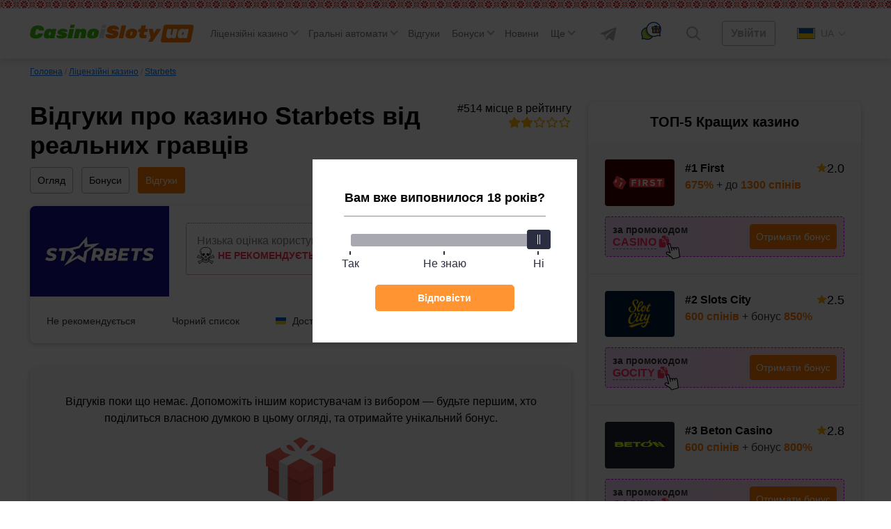

--- FILE ---
content_type: text/html; charset=UTF-8
request_url: https://casinoislotyua.com/otzyvy-igrokov-starbets/
body_size: 83658
content:
<!DOCTYPE html>
<html lang="uk" class="no-margin ">
<head>

	<link rel='alternate' href='https://casinoisloty.com/otzyvy-igrokov-starbets/' hreflang='ru'><link rel='alternate' href='https://casinoislotyua.com/otzyvy-igrokov-starbets/' hreflang='uk'>
    <meta charset="UTF-8">
    <meta http-equiv="X-UA-Compatible" content="IE=edge">
    <meta name="viewport" content="width=device-width, initial-scale=1, user-scalable=no">

	
	
    <title>Відгуки про казино Starbets 2026 від гравців — 0 коментарів від реальних людей про виведення грошей, ігрові умови</title>
	<meta name='robots' content='max-image-preview:large' />

<!-- All In One SEO Pack 3.7.1ob_start_detected [-1,-1] -->
<meta name="description"  content="&#9989; Перевірені відгуки про казино Starbets — дізнайся всю правду про виведення коштів, бонуси й ігрові умови! Лише чесні відгуки від гравців казино!" />

<link rel="canonical" href="https://casinoislotyua.com/otzyvy-igrokov-starbets/" />
<!-- All In One SEO Pack -->
<script>window.dataLayer = window.dataLayer || [];window.dataLayer.push( {'event':'pageType','eventCategory':'CasinoReviews','eventAction':'List','pageCategory':'Подстраница Отзывы','pageName':'Онлайн-казино Starbets'} );</script>
<style id='classic-theme-styles-inline-css'>
/*! This file is auto-generated */
.wp-block-button__link{color:#fff;background-color:#32373c;border-radius:9999px;box-shadow:none;text-decoration:none;padding:calc(.667em + 2px) calc(1.333em + 2px);font-size:1.125em}.wp-block-file__button{background:#32373c;color:#fff;text-decoration:none}
</style>
<style id='global-styles-inline-css'>
body{--wp--preset--color--black: #000000;--wp--preset--color--cyan-bluish-gray: #abb8c3;--wp--preset--color--white: #ffffff;--wp--preset--color--pale-pink: #f78da7;--wp--preset--color--vivid-red: #cf2e2e;--wp--preset--color--luminous-vivid-orange: #ff6900;--wp--preset--color--luminous-vivid-amber: #fcb900;--wp--preset--color--light-green-cyan: #7bdcb5;--wp--preset--color--vivid-green-cyan: #00d084;--wp--preset--color--pale-cyan-blue: #8ed1fc;--wp--preset--color--vivid-cyan-blue: #0693e3;--wp--preset--color--vivid-purple: #9b51e0;--wp--preset--gradient--vivid-cyan-blue-to-vivid-purple: linear-gradient(135deg,rgba(6,147,227,1) 0%,rgb(155,81,224) 100%);--wp--preset--gradient--light-green-cyan-to-vivid-green-cyan: linear-gradient(135deg,rgb(122,220,180) 0%,rgb(0,208,130) 100%);--wp--preset--gradient--luminous-vivid-amber-to-luminous-vivid-orange: linear-gradient(135deg,rgba(252,185,0,1) 0%,rgba(255,105,0,1) 100%);--wp--preset--gradient--luminous-vivid-orange-to-vivid-red: linear-gradient(135deg,rgba(255,105,0,1) 0%,rgb(207,46,46) 100%);--wp--preset--gradient--very-light-gray-to-cyan-bluish-gray: linear-gradient(135deg,rgb(238,238,238) 0%,rgb(169,184,195) 100%);--wp--preset--gradient--cool-to-warm-spectrum: linear-gradient(135deg,rgb(74,234,220) 0%,rgb(151,120,209) 20%,rgb(207,42,186) 40%,rgb(238,44,130) 60%,rgb(251,105,98) 80%,rgb(254,248,76) 100%);--wp--preset--gradient--blush-light-purple: linear-gradient(135deg,rgb(255,206,236) 0%,rgb(152,150,240) 100%);--wp--preset--gradient--blush-bordeaux: linear-gradient(135deg,rgb(254,205,165) 0%,rgb(254,45,45) 50%,rgb(107,0,62) 100%);--wp--preset--gradient--luminous-dusk: linear-gradient(135deg,rgb(255,203,112) 0%,rgb(199,81,192) 50%,rgb(65,88,208) 100%);--wp--preset--gradient--pale-ocean: linear-gradient(135deg,rgb(255,245,203) 0%,rgb(182,227,212) 50%,rgb(51,167,181) 100%);--wp--preset--gradient--electric-grass: linear-gradient(135deg,rgb(202,248,128) 0%,rgb(113,206,126) 100%);--wp--preset--gradient--midnight: linear-gradient(135deg,rgb(2,3,129) 0%,rgb(40,116,252) 100%);--wp--preset--font-size--small: 13px;--wp--preset--font-size--medium: 20px;--wp--preset--font-size--large: 36px;--wp--preset--font-size--x-large: 42px;--wp--preset--spacing--20: 0.44rem;--wp--preset--spacing--30: 0.67rem;--wp--preset--spacing--40: 1rem;--wp--preset--spacing--50: 1.5rem;--wp--preset--spacing--60: 2.25rem;--wp--preset--spacing--70: 3.38rem;--wp--preset--spacing--80: 5.06rem;--wp--preset--shadow--natural: 6px 6px 9px rgba(0, 0, 0, 0.2);--wp--preset--shadow--deep: 12px 12px 50px rgba(0, 0, 0, 0.4);--wp--preset--shadow--sharp: 6px 6px 0px rgba(0, 0, 0, 0.2);--wp--preset--shadow--outlined: 6px 6px 0px -3px rgba(255, 255, 255, 1), 6px 6px rgba(0, 0, 0, 1);--wp--preset--shadow--crisp: 6px 6px 0px rgba(0, 0, 0, 1);}:where(.is-layout-flex){gap: 0.5em;}:where(.is-layout-grid){gap: 0.5em;}body .is-layout-flow > .alignleft{float: left;margin-inline-start: 0;margin-inline-end: 2em;}body .is-layout-flow > .alignright{float: right;margin-inline-start: 2em;margin-inline-end: 0;}body .is-layout-flow > .aligncenter{margin-left: auto !important;margin-right: auto !important;}body .is-layout-constrained > .alignleft{float: left;margin-inline-start: 0;margin-inline-end: 2em;}body .is-layout-constrained > .alignright{float: right;margin-inline-start: 2em;margin-inline-end: 0;}body .is-layout-constrained > .aligncenter{margin-left: auto !important;margin-right: auto !important;}body .is-layout-constrained > :where(:not(.alignleft):not(.alignright):not(.alignfull)){max-width: var(--wp--style--global--content-size);margin-left: auto !important;margin-right: auto !important;}body .is-layout-constrained > .alignwide{max-width: var(--wp--style--global--wide-size);}body .is-layout-flex{display: flex;}body .is-layout-flex{flex-wrap: wrap;align-items: center;}body .is-layout-flex > *{margin: 0;}body .is-layout-grid{display: grid;}body .is-layout-grid > *{margin: 0;}:where(.wp-block-columns.is-layout-flex){gap: 2em;}:where(.wp-block-columns.is-layout-grid){gap: 2em;}:where(.wp-block-post-template.is-layout-flex){gap: 1.25em;}:where(.wp-block-post-template.is-layout-grid){gap: 1.25em;}.has-black-color{color: var(--wp--preset--color--black) !important;}.has-cyan-bluish-gray-color{color: var(--wp--preset--color--cyan-bluish-gray) !important;}.has-white-color{color: var(--wp--preset--color--white) !important;}.has-pale-pink-color{color: var(--wp--preset--color--pale-pink) !important;}.has-vivid-red-color{color: var(--wp--preset--color--vivid-red) !important;}.has-luminous-vivid-orange-color{color: var(--wp--preset--color--luminous-vivid-orange) !important;}.has-luminous-vivid-amber-color{color: var(--wp--preset--color--luminous-vivid-amber) !important;}.has-light-green-cyan-color{color: var(--wp--preset--color--light-green-cyan) !important;}.has-vivid-green-cyan-color{color: var(--wp--preset--color--vivid-green-cyan) !important;}.has-pale-cyan-blue-color{color: var(--wp--preset--color--pale-cyan-blue) !important;}.has-vivid-cyan-blue-color{color: var(--wp--preset--color--vivid-cyan-blue) !important;}.has-vivid-purple-color{color: var(--wp--preset--color--vivid-purple) !important;}.has-black-background-color{background-color: var(--wp--preset--color--black) !important;}.has-cyan-bluish-gray-background-color{background-color: var(--wp--preset--color--cyan-bluish-gray) !important;}.has-white-background-color{background-color: var(--wp--preset--color--white) !important;}.has-pale-pink-background-color{background-color: var(--wp--preset--color--pale-pink) !important;}.has-vivid-red-background-color{background-color: var(--wp--preset--color--vivid-red) !important;}.has-luminous-vivid-orange-background-color{background-color: var(--wp--preset--color--luminous-vivid-orange) !important;}.has-luminous-vivid-amber-background-color{background-color: var(--wp--preset--color--luminous-vivid-amber) !important;}.has-light-green-cyan-background-color{background-color: var(--wp--preset--color--light-green-cyan) !important;}.has-vivid-green-cyan-background-color{background-color: var(--wp--preset--color--vivid-green-cyan) !important;}.has-pale-cyan-blue-background-color{background-color: var(--wp--preset--color--pale-cyan-blue) !important;}.has-vivid-cyan-blue-background-color{background-color: var(--wp--preset--color--vivid-cyan-blue) !important;}.has-vivid-purple-background-color{background-color: var(--wp--preset--color--vivid-purple) !important;}.has-black-border-color{border-color: var(--wp--preset--color--black) !important;}.has-cyan-bluish-gray-border-color{border-color: var(--wp--preset--color--cyan-bluish-gray) !important;}.has-white-border-color{border-color: var(--wp--preset--color--white) !important;}.has-pale-pink-border-color{border-color: var(--wp--preset--color--pale-pink) !important;}.has-vivid-red-border-color{border-color: var(--wp--preset--color--vivid-red) !important;}.has-luminous-vivid-orange-border-color{border-color: var(--wp--preset--color--luminous-vivid-orange) !important;}.has-luminous-vivid-amber-border-color{border-color: var(--wp--preset--color--luminous-vivid-amber) !important;}.has-light-green-cyan-border-color{border-color: var(--wp--preset--color--light-green-cyan) !important;}.has-vivid-green-cyan-border-color{border-color: var(--wp--preset--color--vivid-green-cyan) !important;}.has-pale-cyan-blue-border-color{border-color: var(--wp--preset--color--pale-cyan-blue) !important;}.has-vivid-cyan-blue-border-color{border-color: var(--wp--preset--color--vivid-cyan-blue) !important;}.has-vivid-purple-border-color{border-color: var(--wp--preset--color--vivid-purple) !important;}.has-vivid-cyan-blue-to-vivid-purple-gradient-background{background: var(--wp--preset--gradient--vivid-cyan-blue-to-vivid-purple) !important;}.has-light-green-cyan-to-vivid-green-cyan-gradient-background{background: var(--wp--preset--gradient--light-green-cyan-to-vivid-green-cyan) !important;}.has-luminous-vivid-amber-to-luminous-vivid-orange-gradient-background{background: var(--wp--preset--gradient--luminous-vivid-amber-to-luminous-vivid-orange) !important;}.has-luminous-vivid-orange-to-vivid-red-gradient-background{background: var(--wp--preset--gradient--luminous-vivid-orange-to-vivid-red) !important;}.has-very-light-gray-to-cyan-bluish-gray-gradient-background{background: var(--wp--preset--gradient--very-light-gray-to-cyan-bluish-gray) !important;}.has-cool-to-warm-spectrum-gradient-background{background: var(--wp--preset--gradient--cool-to-warm-spectrum) !important;}.has-blush-light-purple-gradient-background{background: var(--wp--preset--gradient--blush-light-purple) !important;}.has-blush-bordeaux-gradient-background{background: var(--wp--preset--gradient--blush-bordeaux) !important;}.has-luminous-dusk-gradient-background{background: var(--wp--preset--gradient--luminous-dusk) !important;}.has-pale-ocean-gradient-background{background: var(--wp--preset--gradient--pale-ocean) !important;}.has-electric-grass-gradient-background{background: var(--wp--preset--gradient--electric-grass) !important;}.has-midnight-gradient-background{background: var(--wp--preset--gradient--midnight) !important;}.has-small-font-size{font-size: var(--wp--preset--font-size--small) !important;}.has-medium-font-size{font-size: var(--wp--preset--font-size--medium) !important;}.has-large-font-size{font-size: var(--wp--preset--font-size--large) !important;}.has-x-large-font-size{font-size: var(--wp--preset--font-size--x-large) !important;}
.wp-block-navigation a:where(:not(.wp-element-button)){color: inherit;}
:where(.wp-block-post-template.is-layout-flex){gap: 1.25em;}:where(.wp-block-post-template.is-layout-grid){gap: 1.25em;}
:where(.wp-block-columns.is-layout-flex){gap: 2em;}:where(.wp-block-columns.is-layout-grid){gap: 2em;}
.wp-block-pullquote{font-size: 1.5em;line-height: 1.6;}
</style>
<link rel='stylesheet' id='tlp-css' href='https://casinoislotyua.com/wp-content/plugins/ap-tooltips/assets/style.css?ver=6.3.6' media='all' />
<link rel="icon" href="https://casinoislotyua.com/wp-content/uploads/favicon-80x80.png" sizes="32x32" />
<link rel="icon" href="https://casinoislotyua.com/wp-content/uploads/favicon.png" sizes="192x192" />
<link rel="apple-touch-icon" href="https://casinoislotyua.com/wp-content/uploads/favicon.png" />
<meta name="msapplication-TileImage" content="https://casinoislotyua.com/wp-content/uploads/favicon.png" />
		<style id="wp-custom-css">
			.jw-state-idle .jw-controls {
    background: none !important;
}

.jw-state-idle .jw-display-icon-container .jw-svg-icon-play {
    color: rgba(255, 255, 255, 0) !important;
    background-image: url("data:image/svg+xml,%3Csvg xmlns='http://www.w3.org/2000/svg' height='100%25' version='1.1' viewBox='0 0 68 48' width='100%25'%3E%3Cpath class='ytp-large-play-button-bg' d='M66.52,7.74c-0.78-2.93-2.49-5.41-5.42-6.19C55.79,.13,34,0,34,0S12.21,.13,6.9,1.55 C3.97,2.33,2.27,4.81,1.48,7.74C0.06,13.05,0,24,0,24s0.06,10.95,1.48,16.26c0.78,2.93,2.49,5.41,5.42,6.19 C12.21,47.87,34,48,34,48s21.79-0.13,27.1-1.55c2.93-0.78,4.64-3.26,5.42-6.19C67.94,34.95,68,24,68,24S67.94,13.05,66.52,7.74z' fill='%23f00'%3E%3C/path%3E%3Cpath d='M 45,24 27,14 27,34' fill='%23fff'%3E%3C/path%3E%3C/svg%3E");
    background-repeat: no-repeat;
    background-position: center;
}

.jw-state-idle .jw-display-icon-container .jw-button-color:hover {
    opacity: 0.8;
}		</style>
		    <script type="text/javascript">
        var _ajaxurl = 'https://casinoislotyua.com/wp-admin/admin-ajax.php';
        var _themeurl = 'https://casinoislotyua.com/wp-content/themes/kws-theme';
    </script>

	
    <style>/*! normalize.css v8.0.1 | MIT License | github.com/necolas/normalize.css */
html{line-height:1.15;-webkit-text-size-adjust:100%}body{margin:0}main{display:block}h1{font-size:2em;margin:.67em 0}hr{box-sizing:content-box;height:0;overflow:visible}pre{font-family:monospace,monospace;font-size:1em}a{background-color:transparent}abbr[title]{border-bottom:none;text-decoration:underline;text-decoration:underline dotted}b,strong{font-weight:bolder}code,kbd,samp{font-family:monospace,monospace;font-size:1em}small{font-size:80%}sub,sup{font-size:75%;line-height:0;position:relative;vertical-align:baseline}sub{bottom:-.25em}sup{top:-.5em}img{border-style:none}button,input,optgroup,select,textarea{font-family:inherit;font-size:100%;line-height:1.15;margin:0}button,input{overflow:visible}button,select{text-transform:none}button,[type="button"],[type="reset"],[type="submit"]{-webkit-appearance:button}button::-moz-focus-inner,[type="button"]::-moz-focus-inner,[type="reset"]::-moz-focus-inner,[type="submit"]::-moz-focus-inner{border-style:none;padding:0}button:-moz-focusring,[type="button"]:-moz-focusring,[type="reset"]:-moz-focusring,[type="submit"]:-moz-focusring{outline:1px dotted ButtonText}fieldset{padding:.35em .75em .625em}legend{box-sizing:border-box;color:inherit;display:table;max-width:100%;padding:0;white-space:normal}progress{vertical-align:baseline}textarea{overflow:auto}[type="checkbox"],[type="radio"]{box-sizing:border-box;padding:0}[type="number"]::-webkit-inner-spin-button,[type="number"]::-webkit-outer-spin-button{height:auto}[type="search"]{-webkit-appearance:textfield;outline-offset:-2px}[type="search"]::-webkit-search-decoration{-webkit-appearance:none}::-webkit-file-upload-button{-webkit-appearance:button;font:inherit}details{display:block}summary{display:list-item}template{display:none}[hidden]{display:none}h1{font-weight:bold;font-size:36px;line-height:42px;margin:0 0 15px}h2,.h2{font-weight:bold;font-size:30px;line-height:36px}h3{font-weight:bold;font-size:24px;line-height:28px}h4{font-weight:bold;font-size:18px;line-height:27px}h5{font-weight:bold;font-size:16px;line-height:19px}@media (max-width:768px){h1,h2{font-weight:bold;font-size:20px;line-height:23px;margin:0 0 15px}}.btn,.comment-reply-link{padding:8px;border-radius:4px;font-size:16px;line-height:18px;text-align:center;cursor:pointer;text-decoration:none;display:inline-block}.small{font-size:14px}.float-none{float:none!important}.btn-light,.comment-reply-link{border:1px solid #78787a;color:#78787a;position:relative;overflow:hidden;z-index:1}.btn-light::before,.comment-reply-link:before{content:"";position:absolute;z-index:-1;top:0;left:0;right:0;bottom:0;background:#78787a;-webkit-transform:scaleX(0);transform:scaleX(0);-webkit-transform-origin:0 50%;transform-origin:0 50%;-webkit-transition-property:transform;transition-property:transform;-webkit-transition-duration:.3s;transition-duration:.3s;-webkit-transition-timing-function:ease-out;transition-timing-function:ease-out}.btn-red{border:1px solid #ff2d55;color:#fff;background-color:#ff2d55;position:relative;overflow:hidden;z-index:1}.btn-red:before{content:"";position:absolute;z-index:-1;top:0;left:0;right:0;bottom:0;background:#fd0000;-webkit-transform:scaleX(0);transform:scaleX(0);-webkit-transform-origin:0 50%;transform-origin:0 50%;-webkit-transition-property:transform;transition-property:transform;-webkit-transition-duration:.3s;transition-duration:.3s;-webkit-transition-timing-function:ease-out;transition-timing-function:ease-out}.btn-red:hover{color:#fff}.btn-red:hover:before{-webkit-transform:scaleX(1);transform:scaleX(1)}.btn-light:hover,.comment-reply-link:hover{color:#fff}.open-auth{font-weight:bold;border:1px solid #AEAEB2;color:#AEAEB2;background-color:#fff;padding:8px 24px}.btn-orange{background:#FF7A00;color:#fff;border:1px solid #FF7A00;position:relative;z-index:1}.btn-orange:hover{color:#fff}.btn-orange:before{content:"";position:absolute;z-index:-1;top:0;left:0;right:0;bottom:0;background:#FF8E26;-webkit-transform:scaleX(0);transform:scaleX(0);-webkit-transform-origin:0 50%;transform-origin:0 50%;-webkit-transition-property:transform;transition-property:transform;-webkit-transition-duration:.3s;transition-duration:.3s;-webkit-transition-timing-function:ease-out;transition-timing-function:ease-out}.btn-light:hover::before,.comment-reply-link:hover:before,.btn-orange:hover:before{-webkit-transform:scaleX(1);transform:scaleX(1)}.btn-white{background:#FFF;border-radius:4px;border:1px solid #AEAEB2;cursor:default}.more-country{border-bottom:1px dashed #007AFF;text-decoration:none;color:#007AFF;cursor:pointer}.more-country:hover{border-bottom-color:transparent}.btn-center{display:table;width:230px;margin:30px auto}.btn-more{display:table;padding:15px 24px;margin:30px auto}.load-more,.load-more-comments{width:240px;height:48px;background:#F7F7F7;border-radius:4px;font-weight:bold;font-size:16px;line-height:19px;text-align:center;color:#AEAEB2;margin:36px auto;border:0;display:block;cursor:pointer;transition:ease all .3s;position:relative;overflow:hidden}.load-more::before,.load-more-comments::before{position:absolute;top:0;left:-75%;z-index:2;display:block;content:'';width:50%;height:100%;background:-webkit-linear-gradient(left,rgba(255,255,255,0) 0,rgba(255,255,255,.6) 100%);background:linear-gradient(to right,rgba(255,255,255,0) 0,rgba(255,255,255,.6) 100%);-webkit-transform:skewX(-25deg);transform:skewX(-25deg)}.load-more:hover,.load-more-comments:hover{color:#FF7A00}.load-more[data-ids="[]"]{display:none}.load-more.loading:before,.load-more-comments.loading::before{-webkit-animation:shine .75s;animation:shine .75s}@-webkit-keyframes shine{100%{left:125%}}@keyframes shine{100%{left:125%}}.sb-search-container{position:relative;width:48px;height:48px;z-index:2}.sb-search{position:absolute;right:0;width:0;min-width:48px;height:48px;float:right;overflow:hidden;-webkit-transition:width .3s;-moz-transition:width .3s;transition:width .3s;-webkit-backface-visibility:hidden}.sb-search-input{position:absolute;top:0;right:40px;border:0;outline:0;background:transparent;width:calc(100% - 40px);height:48px;margin:0;z-index:10;padding:8px 15px 8px 15px;font-family:inherit;color:#2c3e50}input[type="search"].sb-search-input{-webkit-appearance:none;-webkit-border-radius:0;font-size:14px;line-height:16px;color:#AEAEB2}.sb-search-input::-webkit-input-placeholder{color:#AEAEB2}.sb-search-input:-moz-placeholder{color:#AEAEB2}.sb-search-input::-moz-placeholder{color:#AEAEB2}.sb-search-input:-ms-input-placeholder{color:#AEAEB2}#sb-search .sb-icon-search,#sb-search .sb-search-submit{width:48px;height:48px;display:flex;position:absolute;right:0;top:0;padding:0;margin:0;-ms-align-items:center;align-items:center;justify-content:center;cursor:pointer}.sb-search-submit{background:#fff;-ms-filter:"progid:DXImageTransform.Microsoft.Alpha(Opacity=0)";filter:alpha(opacity=0);opacity:0;color:transparent;border:0;outline:0;z-index:-1}.sb-icon-search{color:#9a9d9f;;z-index:90}.sb-search.sb-search-open,.no-js .sb-search{width:840px;background:#fff}.sb-search.sb-search-open .sb-icon-search,.no-js .sb-search .sb-icon-search{color:#fff;z-index:11}.sb-search.sb-search-open .sb-search-submit,.no-js .sb-search .sb-search-submit{z-index:90}.sb-search.sb-search-open .sb-search-input{background:#F7F7F7;border-radius:12px}.icon-close{display:none}.sb-search.sb-search-open .icon-close{display:block}.sb-search.sb-search-open .icon-search{display:none}input[type="search" i]::-webkit-search-cancel-button{display:none}.widget{background:#FFF;box-shadow:0 2px 7px rgba(0,0,0,.2);border-radius:8px;width:100%}.widget+.widget{margin-top:24px}.widget__expert{padding-bottom:24px}.widget-title{font-weight:bold;font-size:20px;line-height:23px;color:#000;padding:18px 24px;text-align:center}.widget .item{padding:24px;background:#F7F7F7}.widget .item:after{content:'';display:block;clear:both}.widget .item+.item{border-top:1px solid #E5E5EA;clear:both}.item__logo{border-radius:4px;width:100px;margin-right:15px;display:block;float:left;min-height:66px;position:relative;overflow:hidden}.item__logo img{display:block}.item__name{font-weight:bold;font-size:16px;line-height:26px;color:#000;text-decoration:none;float:left;max-width:155px}.widget .item__name:hover{color:#FF7A00}.widget .item__rate{float:right}.widget .item__rate .star-full{width:15px;height:14px}.widget .item__description{color:#333;clear:right;font-size:16px;line-height:19px}.widget .item__description span{color:#FF7A00;font-weight:bold}.widget .line{float:left;clear:both;margin-top:9px}.widget .copy-code{margin-right:2px}.btn-orange{float:right}.item__more{padding:20px;font-size:16px;line-height:19px;text-align:center;text-decoration-line:underline;color:#007AFF;display:block}.item__more:hover{text-decoration:none}.item__brands{font-size:12px;line-height:14px;color:#AEAEB2;clear:right}.item.game .btn{float:left;margin-top:3px}.bonus-widget-box{display:flex;flex-direction:column;align-items:flex-start}.bonus-widget-type{background:#AF52DE;padding:3px 4px;font-weight:bold;font-size:12px;line-height:14px;letter-spacing:.05em;color:#FFF;margin-bottom:6px;display:inline-flex}.bonus-widget-box .item__logo{display:flex;margin-right:12px;flex-shrink:0}.bonus-widget-box .item__logo img{object-fit:contain}.bonus-widget-description{color:#333;font-weight:700;line-height:normal;margin:0 0 10px}.bonus-widget-bottom{display:flex;width:100%;border-radius:4px;border:1px dashed #DB00FF;background:#FFF;align-items:center}.bonus-widget-promo{display:flex;flex-direction:column;gap:4px;color:#333;font-size:14px;font-weight:600;line-height:normal;flex-grow:1;align-items:center;padding:7px 7px 7px 0}.bonus-widget-code{display:flex;align-items:center;gap:3px;flex-wrap:wrap;margin:0 0 15px}.bonus-widget-box .line{margin:0;float:none;display:flex;align-items:center;gap:2px}.bonus-widget-box .line .copy-code{font-size:14px;font-weight:600;line-height:normal;margin:0}.bonus-widget-promo .btn-orange{padding:6px 12px}.item__logo::before{position:absolute;top:0;left:-75%;z-index:2;display:block;content:'';width:50%;height:100%;background:linear-gradient(to right,rgba(255,255,255,0) 0,rgba(255,255,255,.3) 100%);transform:skewX(-25deg)}.item__logo:hover::before{animation:shine .75s}.casino-widget-box{display:flex;flex-direction:column}.casino-widget-promo{clear:both;display:flex;margin:15px 0 0}.casino-widget-promo--has{border-radius:4px;border:1px dashed #DB00FF;background:linear-gradient(90deg,rgba(219,0,255,.15) 0,rgba(255,45,85,.15) 100%);align-items:center;gap:20px;justify-content:space-between;padding:10px;flex-direction:column}.casino-widget-code{color:#333;font-size:14px;font-weight:600;line-height:normal;display:flex;gap:5px;flex-wrap:wrap;justify-content:center}.casino-widget-box .line{float:none;margin:0;display:inline-flex;align-items:inherit;gap:5px}.bonus-widget-box .copy-code,.casino-widget-box .copy-code{position:relative}.bonus-widget-box .copy-code:after,.casino-widget-box .copy-code:after{content:"";display:block;position:absolute;bottom:-18px;left:calc(100% + 8px);width:30px;height:30px;background:var(--kws-ico-pointer) no-repeat;pointer-events:none}.casino-widget-promo .btn-orange{margin:0 auto;float:none;flex-shrink:0}.sidebar .last-news .post__thumb{border-radius:4px}@-webkit-keyframes shine{100%{left:125%}}@keyframes shine{100%{left:125%}}@media (max-width:1024px){.sidebar{clear:both;min-width:100%;max-width:100%;margin-top:36px}.item.game .btn{float:right}.item.game .item__name{max-width:none}}@media screen and (max-width:412px){.item.game .item__name{max-width:155px}}@media screen and (min-width:412px){.casino-widget-promo--has{gap:10px;flex-direction:row}.casino-widget-code{flex-direction:column;gap:0}.casino-widget-promo .btn-orange{margin:0 0 0 auto}}@media screen and (min-width:480px){.bonus-widget-code{margin:0}}.sidebar .star-rating{width:auto;margin:0;height:32px}.sidebar .screen-reader-text{clip:inherit;clip-path:inherit;height:inherit;width:inherit;overflow:inherit;position:inherit!important;line-height:32px}@media (max-width:576px){.sidebar .comment__rating{padding-left:0}.sidebar .comment__rating span:not([class]){padding-left:15px}.sidebar .star-rating{float:none}.sidebar .smile{right:0;top:5px}}*{-webkit-box-sizing:border-box;-moz-box-sizing:border-box;box-sizing:border-box;outline:0}:root{--kws-ico-pointer:url("data:image/svg+xml,%3Csvg xmlns='http://www.w3.org/2000/svg' width='30' height='31' fill='none'%3E%3Cg clip-path='url(%23a)'%3E%3Cpath fill='%23fff' d='m13.701 14.978-2.297-8.574c-.153-.573-.7-.95-1.242-.86a1.089 1.089 0 0 0-.874 1.353l3.082 11.506a.562.562 0 0 1-.778.657l-3.13-1.437c-.554-.255-1.219-.079-1.514.4a1.14 1.14 0 0 0-.136.899v.003c.083.305.28.557.558.708l6.532 4.079c.267.166.495.396.66.663l.964 1.554c.22.354.637.52 1.04.412l7.556-2.025a.94.94 0 0 0 .688-1.022l-1.203-9.558-.484-1.815c-.154-.573-.7-.95-1.243-.86a1.09 1.09 0 0 0-.874 1.353l.152.566a.563.563 0 0 1-1.087.291l-.33-1.233c-.154-.573-.7-.95-1.243-.86a1.089 1.089 0 0 0-.874 1.354l.349 1.301a.563.563 0 0 1-1.087.291l-.527-1.969c-.154-.573-.7-.95-1.243-.86a1.09 1.09 0 0 0-.874 1.353l.546 2.039a.562.562 0 1 1-1.087.29Z'/%3E%3Cg fill='%23000'%3E%3Cpath d='M8.476 5.42A2.217 2.217 0 0 0 8.2 7.187l2.773 10.349-2.043-.938c-1.078-.495-2.342-.138-2.94.83a2.254 2.254 0 0 0-.266 1.78l.001.005c.16.598.563 1.11 1.077 1.388l6.503 4.062c.121.076.225.18.3.302l.964 1.554a2.05 2.05 0 0 0 2.287.906l7.556-2.025a2.07 2.07 0 0 0 1.513-2.25l-1.203-9.562a1.331 1.331 0 0 0-.034-.171l-.48-1.79c-.301-1.127-1.406-1.864-2.515-1.677a2.226 2.226 0 0 0-1.392.834c-.499-.55-1.243-.843-1.99-.717a2.223 2.223 0 0 0-1.391.834c-.5-.55-1.245-.843-1.992-.717-.45.076-.864.289-1.185.603L12.49 6.112c-.302-1.127-1.407-1.865-2.516-1.678a2.222 2.222 0 0 0-1.498.985Zm2.927.983 2.298 8.573c.01.038.023.073.04.107l.002.004a.563.563 0 0 0 1.044-.402l-.546-2.038a1.09 1.09 0 0 1 .874-1.353c.466-.078.934.189 1.155.628.036.073.066.15.088.232l.527 1.969c.01.037.024.073.04.107l.002.002a.563.563 0 0 0 1.045-.4l-.349-1.302a1.089 1.089 0 0 1 .875-1.353c.464-.078.932.188 1.153.626.037.073.067.152.089.234l.33 1.233c.01.037.024.073.04.106l.002.003a.563.563 0 0 0 1.045-.4l-.152-.566a1.09 1.09 0 0 1 .136-.868c.167-.26.43-.433.739-.485.465-.078.932.188 1.153.626.037.073.067.151.089.233l.485 1.815 1.202 9.558a.94.94 0 0 1-.688 1.023l-7.556 2.024a.932.932 0 0 1-1.04-.411l-.963-1.555a2.074 2.074 0 0 0-.66-.663l-6.533-4.079a1.131 1.131 0 0 1-.557-.708v-.003a1.14 1.14 0 0 1 .135-.9c.295-.478.96-.653 1.513-.399l3.132 1.437a.563.563 0 0 0 .778-.656L9.287 6.896a1.09 1.09 0 0 1 .874-1.353c.466-.078.934.189 1.154.628.037.073.067.15.088.232Z'/%3E%3Cpath fill-rule='evenodd' d='M11.315 6.171c-.22-.438-.688-.705-1.153-.626a1.089 1.089 0 0 0-.874 1.353l3.082 11.505a.562.562 0 0 1-.778.657l-3.13-1.437c-.554-.255-1.219-.08-1.514.4a1.14 1.14 0 0 0-.136.899v.003a1.16 1.16 0 0 0 0-.002v-.003a1.14 1.14 0 0 1 .135-.9c.295-.478.96-.653 1.513-.399l3.132 1.437a.563.563 0 0 0 .778-.656L9.287 6.896a1.09 1.09 0 0 1 .874-1.353c.466-.078.934.189 1.154.628Zm3.075 9.203a.563.563 0 1 1 .398-.687l-.546-2.038a1.09 1.09 0 0 1 .874-1.353c.466-.078.933.188 1.154.626-.22-.44-.689-.706-1.155-.628a1.09 1.09 0 0 0-.874 1.353l.546 2.038c.08.3-.097.609-.397.69Zm2.536-1.145.001.003a.563.563 0 0 0 1.046-.399l-.349-1.301a1.089 1.089 0 0 1 .874-1.354c.465-.078.931.188 1.153.625m-2.725 2.426a.563.563 0 0 0 1.046-.397l-.349-1.302a1.089 1.089 0 0 1 .875-1.353c.464-.078.932.188 1.153.626m1.108 1.864a.563.563 0 1 1 .399-.687l-.152-.565a1.09 1.09 0 0 1 .874-1.353c.465-.079.932.187 1.153.624-.22-.438-.688-.704-1.153-.626a1.08 1.08 0 0 0-.74.485 1.09 1.09 0 0 0-.135.868l.152.565c.08.3-.098.609-.398.69Z' clip-rule='evenodd'/%3E%3C/g%3E%3C/g%3E%3Cdefs%3E%3CclipPath id='a'%3E%3Cpath fill='%23fff' d='M.303 7.015 23.485.803l6.212 23.182-23.182 6.212z'/%3E%3C/clipPath%3E%3C/defs%3E%3C/svg%3E")}a{color:#007AFF;transition:ease all .3s}a:hover{text-decoration:none;color:#00A3FF}img{max-width:100%;height:inherit}html{margin-top:72px!important}.container{max-width:1224px;margin-right:auto;margin-left:auto;padding:0 15px}.container:after{content:"";display:block;clear:both}.container.flex{margin-top:36px}.main{flex:1;padding-right:24px;width:calc(100% - 392px);float:left}.main.full{width:100%}.sidebar{flex:0 392px;width:392px;float:right;margin-bottom:30px}body{font-family:-apple-system,BlinkMacSystemFont,Roboto,'Helvetica Neue',Helvetica,Arial,'sans-serif';font-size:18px;line-height:27px;overflow-x:hidden;color:#000}#header{position:relative;display:flex;flex-direction:row;flex-wrap:wrap;justify-content:space-between;align-items:center;padding-top:24px;padding-bottom:12px;z-index:5}#header:before{content:'';box-shadow:0 4px 12px rgba(0,0,0,.12);position:absolute;z-index:-1;top:0;left:50%;width:100vw;height:100%;margin-left:-50vw;background:url(/wp-content/themes/kws-theme/assets/images/pattern_white.jpg) 0 0 repeat-x}.header__messages{position:fixed;z-index:3;top:0;left:0;width:100%;font-size:16px;line-height:16px}.header__message{min-height:36px;padding:0 15px;display:flex;justify-content:center;align-items:center;text-align:center;width:100%}.header__message.double{min-height:72px}.header__message:before{position:absolute;z-index:-1;top:0;left:50%;width:100vw;height:100%;margin-left:-50vw;content:'';background:#ffe600}.header__message-slots{text-align:center;position:relative;min-height:36px;line-height:36px;color:#fff}.header__message-slots:before{position:absolute;z-index:-1;top:0;left:50%;width:100vw;height:100%;margin-left:-50vw;content:'';background-color:#5e4992}.notice{width:24px;height:24px;margin-right:4px;margin-top:-4px;display:inline-block;position:relative;top:5px}.logo__link,.logo__link img{display:block}.hamburger{display:none;outline:0}.menu__dropdown{display:flex;flex-direction:row;margin:0;padding:0;list-style:none}.menu__dropdown li{padding:10px 6px;position:relative;margin:0 5px 0 0}.menu__dropdown a{font-size:14px;line-height:16px;text-decoration:none;color:#767678;display:block}.menu__dropdown ul{display:none;list-style:none;margin:10px 0 0 0;padding:0;visibility:hidden;opacity:0;position:absolute;transition:all .5s ease;left:10px;top:26px;z-index:3;background:#fff;box-shadow:0 2px 45px rgba(178,165,105,.25);min-width:220px}.menu__main a:hover,.menu__main .active>a{color:#FF7A00}.menu__dropdown .has-children:hover>ul{visibility:visible;opacity:1;display:block}.menu__dropdown li li{clear:both;width:100%;padding:0}.menu__dropdown li li a:hover,.menu__dropdown li li.active{background:rgba(0,0,0,.08)}.menu__dropdown li li a{padding:10px 20px}.menu__dropdown>li:hover>a,.menu__dropdown>li.active>a{color:#FF7A00}.caret{display:inline-block;width:8px;height:8px;border-right:solid #aeaeb2 1.5px;border-bottom:solid #aeaeb2 1.5px;transform:rotateZ(45deg);transform-origin:100%;margin-left:4px}.menu__dropdown li:hover .caret,.menu__dropdown li:focus-within .caret{border-right:solid #FF7A00 1.5px;border-bottom:solid #FF7A00 1.5px}.menu__dropdown .submenu .has-children:hover .submenu{left:96%;position:absolute;top:-10px}.menu__dropdown .has-children .has-children .caret{float:right;transform:rotate(-45deg);position:absolute;right:15px;top:10px}.menu__dropdown .submenu li:hover>a{background:rgba(0,0,0,.08)}.menu__hidden{display:none}.menu__dropdown>li{display:flex;flex-direction:row-reverse;align-items:center}.menu__main{margin-right:10px}.gifd{display:block;width:36px;height:36px}.icon{width:24px;height:24px}.star-full{fill:#faab00}.star-empty{fill:#d2d2d2}.star-half{fill:#faab00}.main-stop{stop-color:red}.alt-stop{stop-color:green}.copy{fill:#FF2D55;width:18px;height:18px;cursor:pointer}[name="menu__main"]{display:none}.header .social{display:none}.copy-code{font-weight:bold;font-size:16px;line-height:19px;text-transform:uppercase;border-bottom:1px dashed #FF2D55;color:#FF2D55;cursor:pointer;transition:ease all .3s}.copy-code font{pointer-events:none}.copy-code:hover{border-bottom:1px dashed transparent}.videoWrapper{position:relative;padding-bottom:56.25%;height:0}.videoWrapper iframe{position:absolute;top:0;left:0;width:100%;height:100%}.tg-link:before{content:'';background-size:contain;background-position:center;background-repeat:no-repeat;box-sizing:border-box;width:25px;height:23px;display:block}.tg-link--desktop:before{background-image:url("data:image/svg+xml,%3Csvg width='21' height='20' viewBox='0 0 21 20' fill='none' xmlns='http://www.w3.org/2000/svg'%3E%3Cpath fill-rule='evenodd' clip-rule='evenodd' d='M19.1498 2.11097L1.43367 8.94342C0.224929 9.42841 .231179 10.1034 1.21367 10.4034L5.63114 11.7834L7.32238 16.9659C7.52737 17.5333 7.42612 17.7583 8.02237 17.7583C8.48237 17.7583 8.68486 17.5484 8.94236 17.2984C9.10486 17.1396 10.0711 16.1984 11.1511 15.1496L15.7473 18.5458C16.5923 19.0121 17.2036 18.7708 17.4135 17.7608L20.431 3.54346C20.7398 2.30597 19.9585 1.74347 19.1498 2.11097ZM6.32488 11.4659L16.2836 5.18344C16.7811 4.88095 17.2373 5.04344 16.8623 5.37594L8.33487 13.0696L8.00362 16.6109L6.32488 11.4659Z' fill='%23aeaeb2'/%3E%3C/svg%3E%0A");margin-right:12px}.tg-link--mobile:before{background-image:url("data:image/svg+xml,%3Csvg width='21' height='20' viewBox='0 0 21 20' fill='none' xmlns='http://www.w3.org/2000/svg'%3E%3Cpath fill-rule='evenodd' clip-rule='evenodd' d='M19.1498 2.11097L1.43367 8.94342C0.224929 9.42841 .231179 10.1034 1.21367 10.4034L5.63114 11.7834L7.32238 16.9659C7.52737 17.5333 7.42612 17.7583 8.02237 17.7583C8.48237 17.7583 8.68486 17.5484 8.94236 17.2984C9.10486 17.1396 10.0711 16.1984 11.1511 15.1496L15.7473 18.5458C16.5923 19.0121 17.2036 18.7708 17.4135 17.7608L20.431 3.54346C20.7398 2.30597 19.9585 1.74347 19.1498 2.11097ZM6.32488 11.4659L16.2836 5.18344C16.7811 4.88095 17.2373 5.04344 16.8623 5.37594L8.33487 13.0696L8.00362 16.6109L6.32488 11.4659Z' fill='white'/%3E%3C/svg%3E%0A")}.tg-link--mobile{display:none}html.no-margin{margin:0!important}html.no-margin.logged{margin-top:32px!important}@media (max-width:1120px){.sb-search.sb-search-open,.no-js .sb-search{width:620px}}@media screen and (max-width:768px){.main{padding:0;width:100%}.hamburger{display:inline-block}.logo{order:2;display:flex;flex-direction:row;align-items:center}.logo__link,.logo__link img{width:150px}.sb-search-container{order:5}.gifd{order:4;width:24px;height:24px;background-size:24px}.header__message{display:block;padding:15px;font-size:12px;order:1}.header__message-slots{font-size:12px}.notice{width:15px;height:15px;margin-right:0}.sb-search.sb-search-open,.no-js .sb-search{width:385px}.header .social{display:flex;justify-content:center;margin-top:50px}.header .social a{background:rgba(255,255,255,.15)}html{margin-top:81px!important}html.html-double{margin-top:117px!important}}@media (max-width:500px){.tg-link--desktop{display:none}}.page__content{font-size:16px;line-height:24px;color:#777;margin-bottom:24px}.page__content h2{font-weight:bold;font-size:24px;line-height:28px;margin:0 0 12px}.btn-user{line-height:1}.btn-user>*{margin-top:2px}.btn.btn-login{padding:8px 12px}.btn-login .user{display:none}.header__info{margin-top:20px}@media (max-width:400px){.gifd{display:none}.sb-search.sb-search-open,.no-js .sb-search{width:255px}}@media (max-width:1100px){.logo__link,.logo__link img{width:150px}}@media (max-width:1024px){#header{padding-top:18px;padding-bottom:6px}.hamburger{display:inline-block}.logo{order:2;display:flex;flex-direction:row;align-items:center;margin-right:auto}.logo__link,.logo__link img{width:135px}.sb-search-container{order:5}.gifd{order:4;width:24px;height:24px;background-size:24px}.header .btn-user{order:4;padding:0;margin:0 0 0 15px}.header .btn-login{order:4;padding:0 5px;border:0}.tg-link--desktop{order:4}.tg-link--mobile{display:flex;border:1px solid white;padding:10px 12px;margin:6px 12px;border-radius:4px;text-decoration:none;align-items:center;line-height:1!important}.tg-link--mobile:before{margin-right:12px}.header .social{margin-top:15px}.menu__main{order:6;background:#FF7A00;width:calc(100% + 30px);margin:4px -15px -15px;padding:10px 0;display:none}.menu__main a{font-weight:bold;font-size:24px;line-height:28px;color:#FFF}[name="menu__main"]:checked~.menu__main{display:block;z-index:2}.menu__dropdown{flex-direction:column;width:100%;text-align:left;align-items:baseline}.menu__dropdown>li:hover>a,.menu__dropdown>li.active>a{color:rgba(0,0,0,.4)}.caret{display:block;text-decoration:none;white-space:nowrap;letter-spacing:.5px;color:#fff;width:inherit;height:inherit;border:0!important;transform:unset!important;transform-origin:unset!important;font-weight:bold;font-size:24px;line-height:28px;position:static!important}.caret:after{content:attr(data-name)}.item.has-children>a{display:none}.menu__dropdown>li{flex-direction:column;width:100%;text-align:left;align-items:baseline;padding:6px}.menu__dropdown>li>*{font-size:22px;margin-left:5px}.submenu{background:transparent!important;position:static!important;box-shadow:none!important;padding-left:15px!important;width:100%;margin-top:0!important}.menu__main li .menu__hidden:checked~.submenu{display:flex;flex-direction:column;visibility:visible;opacity:1}.menu__dropdown li li a,.menu__dropdown li li .caret{padding:7px 10px;font-size:16px;line-height:18px}.menu__main a:hover,.menu__main .active>a{color:rgb(0 0 0 / 50%)}.menu__main li .menu__hidden:checked~a{display:block;padding:7px 10px 7px 25px;font-size:16px;line-height:18px;color:#fff;background:transparent}.menu__main li .menu__hidden:checked~.caret{margin-bottom:10px}.menu__dropdown li li a:hover,.menu__dropdown li li.active{background:rgba(0,0,0,.0)}[data-name="Полезное"] + a[href="#"]{display:none!important}.item.has-children{position:relative}.caret:before{content:'';display:inline-block;width:8px;height:8px;border-right:solid #fff 1.5px;border-bottom:solid #fff 1.5px;transform:rotateZ(45deg);transform-origin:100%;position:absolute;right:20px;top:18px}.menu__dropdown li li .caret:before{right:20px;top:10px}.menu__dropdown .has-children:hover>ul{display:none}.main{width:100%;padding-right:0}}.dropdown__container{margin:0 0 15px!important;position:relative}.dropdown__link{color:#000;font-size:14px;line-height:16px;border:0;cursor:pointer;text-decoration:none;position:relative;padding-right:10px;display:flex;align-items:center}.dropdown{position:relative;display:inline-block}.sort_icon{width:26px;height:16px;margin:0 5px 0 0;pointer-events:none}.dropdown__content{display:none;position:absolute;top:29px;left:0;background:#fff;-webkit-box-shadow:0 2px 45px rgb(178 165 105 / 25%);box-shadow:0 2px 45px rgb(178 165 105 / 25%);z-index:1}.dropdown__content a{padding:10px 15px;text-decoration:none;font-size:14px;line-height:16px;color:#aeaeb2;display:block}.dropdown__content ul{list-style:none;margin:0;padding:0}.dropdown__content a:hover{background-color:#ddd;color:#FF7A00}.show{display:block}.dropdown__lang{margin:0 0 0 5px!important}.dropdown__lang img{margin-right:8px;width:auto;height:16px;display:block;border:solid #787878 1px;pointer-events:none}.dropdown__lang a{color:#aeaeb2;font-size:14px;line-height:16px;display:flex;align-items:center;padding:10px}.dropdown__lang .dropdown__content{white-space:nowrap;min-width:90px;top:40px}.dropdown__lang .dropdown__link:after{content:'';border:solid #aeaeb2;border-width:0 1px 1px 0;display:inline-block;padding:3px;transform:rotate(45deg);-webkit-transform:rotate(45deg);margin:-3px 0 0 8px;transition:ease all .3s}.dropdown__lang a:hover{color:#FF7A00}.dropdown__lang a:hover:after{border-color:#FF7A00}@media (max-width:1120px){.dropdown__lang{order:4}.sb-search-container,.sb-search,#sb-search .sb-icon-search,#sb-search .sb-search-submit{width:28px;min-width:28px;margin-left:8px}}@media (max-width:450px){.header .btn-login span,.dropdown__lang img{display:none}.header .btn-user{margin-left:auto}.btn-login .user{display:block;width:16px;max-height:18px;fill:#aeaeb2}.sb-search-container,.sb-search,#sb-search .sb-icon-search,#sb-search .sb-search-submit{margin-left:0}}@media (max-width:380px){.btn-user>*{width:16px}}@media (max-width:340px){.dropdown__lang{margin:0!important}.dropdown__lang a{padding:10px 10px 10px 5px}.logo__link,.logo__link img{width:130px}#header{padding:12px 10px}}@media (max-width:768px){.items_casino.shortcode .hidden{display:flex!important}.items_casino.shortcode .item{min-width:243px}.items_casino.shortcode{overflow-x:auto}}@media (min-width:1120px) and (max-width:1160px){.dropdown__lang a{padding:10px 0 10px 5px}}.unrecommended__gray{color:gray;white-space:break-spaces;font-weight:400}.unrecommended__red{font-weight:bold;font-size:14px;line-height:14px;text-transform:uppercase;color:#FF2D55;display:flex;align-items:center;padding:5px 0 5px 30px;background:url([data-uri]) 0 0 / 25px no-repeat}.rating__full{display:flex;position:relative;float:right;clear:right}.rating__upland,.rating__lowland{display:flex}.rating__lowland{width:90px}.rating__upland{max-width:90px;overflow:hidden}.svg__star-empty,.svg__star-full{margin-right:2px;min-width:16px}.svg__star-empty:last-child,.svg__star-full:last-child{margin:0}.rating__upland{position:absolute;top:0}input[name="toggle_text"]{display:none}@media (max-width:767.8px){.page__content-intro{position:relative;padding-bottom:20px;height:70px;overflow:hidden}.page__content-intro::after{content:'';position:absolute;width:100%;height:56px;background:linear-gradient(180deg,rgba(255,255,255,0) 0,rgba(255,255,255,1.0) 100%);bottom:0;left:0;right:0;margin:auto}label[for="toggle_text"]{text-align:center;position:relative;display:block;cursor:pointer;z-index:2}.svg-toggle-btn{width:17px;height:10px}input[name="toggle_text"]:checked~.page__content-intro{height:auto;padding-bottom:0}input[name="toggle_text"]:checked~.page__content-intro:after,input[name="toggle_text"]:checked~.page__content-intro + label[for="toggle_text"]{display:none}}@media (min-width:767.8px){label[for="toggle_text"]{display:none}}.__jivoMobileButton{z-index:4!important}.hamburger{padding:0 15px 0 0;cursor:pointer;transition-property:opacity,filter;transition-duration:.15s;transition-timing-function:linear;font:inherit;color:inherit;text-transform:none;background-color:transparent;border:0;margin:0;overflow:visible;height:18px;width:35px;-webkit-tap-highlight-color:rgba(255,255,255,0);-webkit-tap-highlight-color:transparent}.hamburger:hover{opacity:.7}.hamburger.is-active:hover{opacity:.7}.hamburger.is-active .hamburger-inner,.hamburger.is-active .hamburger-inner::before,.hamburger.is-active .hamburger-inner::after{background-color:#000}.hamburger-box{width:20px;height:18px;display:inline-block;position:relative}.hamburger-inner{display:block;top:50%;margin-top:-2px}.hamburger-inner,.hamburger-inner::before,.hamburger-inner::after{width:20px;height:2px;background-color:#FF7A00;border-radius:2px;position:absolute;transition-property:transform;transition-duration:.15s;transition-timing-function:ease}.hamburger-inner::before,.hamburger-inner::after{content:"";display:block}.hamburger-inner::before{top:-5px}.hamburger-inner::after{bottom:-5px}.author-card{background:#FFF;box-shadow:0 2px 7px rgb(0 0 0 / 5%);border-radius:8px;width:100%;padding:18px 24px;clear:both;margin-bottom:30px;position:relative}.author-card--title{font-weight:bold;font-size:22px;line-height:28px;margin-bottom:10px}.author-card__logo{float:left;margin:0 15px 5px 0}.author-card__description{clear:both;font-size:14px;line-height:18px}.author-card__name{color:#000;text-decoration:none}.author-card__position{opacity:.7;font-size:14px}.author-card__social-links{display:flex;flex-direction:row;position:absolute;right:24px;top:18px}.author-card__social-links a,.author-card__social-links svg{display:block;width:30px;height:30px}.author-card__social-links a{margin:0 2.5px}.author-card__social-links svg{fill:#fff;background:#FF7A00;padding:7px}.author-card__social-links a:hover{opacity:.8}.times .post__time{padding:12px 12px 2px 0}.post__time.update-time{padding:0 0 12px 0}.post__data{font-weight:400;font-size:15px;line-height:18px;width:calc(100% - 100px);float:right;padding:12px 12px 12px}.author-card__social-links.social_sidebar{position:static;margin-left:-2.5px;margin-top:5px}@media (max-width:768px){.items_casino.shortcode .hidden{display:flex!important}.items_casino.shortcode .item{min-width:243px}.items_casino.shortcode{overflow-x:auto}.author-card__social-links{position:static;float:left;clear:both;margin:0 -2.5px 15px}.author-card__social-links a,.author-card__social-links svg{display:block;width:20px;height:20px}.author-card__social-links svg{padding:3px}}.alignnone{margin:5px 20px 20px 0}.aligncenter,div.aligncenter{display:block;margin:5px auto 5px auto}.alignright{float:right;margin:5px 0 20px 20px}.alignleft{float:left;margin:5px 20px 20px 0}a img.alignright{float:right;margin:5px 0 20px 20px}a img.alignnone{margin:5px 20px 20px 0}a img.alignleft{float:left;margin:5px 20px 20px 0}a img.aligncenter{display:block;margin-left:auto;margin-right:auto}.wp-caption{background:#fff;border:1px solid #f0f0f0;max-width:96%;padding:5px 3px 10px;text-align:center}.wp-caption.alignnone{margin:5px 20px 20px 0}.wp-caption.alignleft{margin:5px 20px 20px 0}.wp-caption.alignright{margin:5px 0 20px 20px}.wp-caption img{border:0 none;height:auto;margin:0;max-width:98.5%;padding:0;width:auto}.wp-caption p.wp-caption-text{font-size:11px;line-height:17px;margin:0;padding:0 4px 5px}.screen-reader-text{border:0;clip:rect(1px,1px,1px,1px);clip-path:inset(50%);height:1px;margin:-1px;overflow:hidden;padding:0;position:absolute!important;width:1px;word-wrap:normal!important}.screen-reader-text:focus{background-color:#eee;clip:auto!important;clip-path:none;color:#444;display:block;font-size:1em;height:auto;left:5px;line-height:normal;padding:15px 23px 14px;text-decoration:none;top:5px;width:auto;z-index:100000}.mailing{background-color:#f7f7f7;box-shadow:0 2px 7px rgb(0 0 0 / 20%);border-radius:10px;padding:15px}.mailing--short{margin:15px 0;clear:both}.mailing__title{font-weight:bold;font-size:16px;line-height:22px}.mailing__form{box-sizing:border-box;margin-top:20px}.mailing__form-submit{cursor:pointer;background:#FF7A00;color:#fff;border:1px solid #FF7A00;border-radius:4px}input.mailing__form-input{width:100%;box-sizing:border-box;padding:10px 15px;background-color:#F6F5F6;border:1px solid #ddd;border-radius:5px;height:40px;font-size:16px;line-height:19px}input.mailing__form-input::placeholder{color:#999}.mailing__form-submit{height:40px;width:100%;margin-top:10px}.mailing__form-response{width:100%}.mailing__form-response--visible{color:#00B67F;margin-bottom:10px}@media (min-width:768px){.mailing__form{display:flex;justify-content:space-between;flex-wrap:wrap}input.mailing__form-input{height:50px;flex:1}.mailing__form-submit{height:50px;width:228px;margin-top:0;margin-left:24px}}@media (min-width:1024px){.mailing__title{font-size:18px;line-height:33px}.mailing__form-submit{width:259px}}@media (min-width:1280px){.mailing__form-submit,input.mailing__form-input{height:50px}.mailing--short{margin:30px 0}}.casino__heading{float:left;max-width:600px}.casino_h2{font-size:24px;line-height:28px;margin:36px 0 12px}.casino_h3{font-size:18px;line-height:21px;margin:0 0 12px;color:#000;font-weight:bold}.casino_h2 small{font-weight:normal;font-size:16px;color:#3BC30B}.item__menu{list-style:none;margin:0 0 24px;padding:0;clear:both;width:100%;display:flex;flex-direction:row}.item__menu li{margin-right:12px}.item__menu a{border:1px solid #AEAEB2;border-radius:4px;font-size:14px;line-height:16px;color:#000;padding:10px;text-decoration:none}.item__menu a:hover,.item__menu .active a{background:#FF7A00;color:#fff;border:1px solid #FF7A00}.star-full,.star-empty,.star-half{width:15px;height:15px}.star-rating{display:-webkit-flex;display:-moz-flex;display:-ms-flex;display:-o-flex;display:flex;-webkit-flex-direction:row;-moz-flex-direction:row;-ms-flex-direction:row;-o-flex-direction:row;flex-direction:row;-ms-align-items:center;align-items:center;float:right;clear:right}.screen-reader-text{font-weight:bold;font-size:16px;line-height:19px;color:#000;margin-left:5px}.casino__index{font-size:16px;line-height:19px;float:right;margin-bottom:3px}.casino__logo{max-width:200px;cursor:pointer}.casino__header{box-shadow:0 2px 7px rgba(0,0,0,.2);border-radius:8px;clear:both;width:100%;overflow-x:hidden;display:-webkit-flex;display:-moz-flex;display:-ms-flex;display:-o-flex;display:flex;-webkit-flex-direction:row;-moz-flex-direction:row;-ms-flex-direction:row;-o-flex-direction:row;flex-direction:row;-webkit-flex-wrap:wrap;-moz-flex-wrap:wrap;-ms-flex-wrap:wrap;-o-flex-wrap:wrap;flex-wrap:wrap;align-items:self-start}.casino__bonus{font-weight:bold;font-size:16px;line-height:19px;padding:15px;border-radius:4px;border:dotted 1px #FF2D55;max-width:335px;margin:24px}.icon-gift{display:inline-block;width:19px;height:19px;position:relative;top:3px}.line{white-space:nowrap}.casino__btn{display:flex;flex-direction:column;margin:18px 24px 18px auto;width:130px}.casino__btn .btn{font-size:14px;margin:6px 0}.casino__awards{font-size:14px;line-height:16px;color:#333;border-top:1px solid #F7F7F7;width:100%;padding:24px}.casino__awards .label-awards{margin-right:48px}.logo-flag{display:inline-block;margin-right:5px;height:10px}.aw-3125{background:url(/wp-content/themes/kws-theme/assets/images/cup.png) 0 0 no-repeat;padding-left:21px}.aw-3126{padding-left:21px;background-image:url(data:image/svg+xml,%3Csvg%20width%3D%2216%22%20height%3D%2216%22%20viewBox%3D%220%200%2016%2016%22%20fill%3D%22none%22%20xmlns%3D%22http%3A%2F%2Fwww.w3.org%2F2000%2Fsvg%22%3E%0A%3Cpath%20d%3D%22M14.2436%208.20524C14.3091%209.70479%2013.873%2011.1834%2013.0041%2012.4073C12.1352%2013.6313%2010.8832%2014.5307%209.44598%2014.9634C8.00873%2015.3961%206.46825%2015.3375%205.06807%2014.7967C3.6679%2014.2559%202.48791%2013.2639%201.71465%2011.9774C0.941396%2010.6909%200.618985%209.18342%200.79839%207.6932C0.977795%206.20299%201.64878%204.81508%202.70527%203.74889C3.76176%202.6827%205.14348%201.99906%206.632%201.80604C8.12051%201.61303%209.6309%201.92165%2010.9244%202.68312%22%20stroke%3D%22%233BC40B%22%20stroke-width%3D%221.5%22%20stroke-linecap%3D%22round%22%2F%3E%0A%3Cpath%20d%3D%22M3.72214%207.96468L7.04499%2011.3529L15.0555%202.88232%22%20stroke%3D%22%233BC40B%22%20stroke-width%3D%221.5%22%20stroke-linecap%3D%22round%22%20stroke-linejoin%3D%22round%22%2F%3E%0A%3C%2Fsvg%3E);background-repeat:no-repeat}.list__bonus{display:-webkit-flex;display:-moz-flex;display:-ms-flex;display:-o-flex;display:flex;-webkit-flex-direction:row;-moz-flex-direction:row;-ms-flex-direction:row;-o-flex-direction:row;flex-direction:row}.list__bonus .item{box-shadow:0 2px 7px rgb(0 0 0 / 20%);border-radius:8px;margin:0 7.5px 16px;position:relative;background:#F7F7F7;display:flex;flex-direction:column}.casino__bonuses{max-width:802px;overflow:hidden}.list__bonus-type{background:#AF52DE;border-radius:0 8px;font-weight:bold;font-size:12px;line-height:13px;letter-spacing:.05em;color:#FFF;position:absolute;top:0;right:0;padding:4px 12px}.list__bonus-name{font-weight:bold;font-size:18px;line-height:21px;color:#000;display:block;padding:12px;background-color:#fff;border-radius:8px}.list__bonus-params{list-style:none;margin:0;padding:12px;font-weight:bold;font-size:14px;line-height:16px;color:#AEAEB2;display:grid;grid-template-columns:repeat(2,1fr);grid-column-gap:16px}.list__bonus-params span{color:#000;float:right}.list__bonus-params li{border-bottom:1px solid #E5E5EA;padding:14px 0 2px 0}.bonus__row{display:grid;grid-template-columns:repeat(2,1fr);grid-column-gap:16px;margin-bottom:16px;padding:0 12px}.bonuses__table .btn-orange{min-width:96px}.list__bonus-more{display:none;float:left;width:100%;clear:both;font-size:14px;padding:0 12px 12px;color:#AEAEB2}.list__bonus-code{font-weight:bold;font-size:14px;line-height:16px;color:#8E8E93;text-align:center;display:flex;align-items:center}.list__bonus .btn-orange{margin:0 0 0 auto;display:table;width:160px}.list__bonus-link{font-size:16px;line-height:19px;border-bottom:1px dashed #FF7A00;color:#FF7A00;margin:0 auto 12px;display:table;cursor:pointer;transition:ease all .3s}.list__bonus-link:hover{border-bottom:1px dashed transparent}.casino__bonuses .btn{display:table;width:150px}@media (max-width:400px){.casino__bonuses .btn{width:auto}}.casino__bonuses .btn.btn-center{margin:0 auto 20px;width:200px}.mobile-app{flex-wrap:wrap}.mobile-app .full{width:100%;margin-top:0}.bonus-checkbox{display:none}.bonus-checkbox:checked~.list__bonus-more{display:block}.list__bonus-container{background:#eee;z-index:1;width:100%;padding-top:12px}.list__bonus.column{flex-direction:column}.items_casino.shortcode{display:flex;flex-direction:row}.items_casino.shortcode .item{padding:0 7.5px 39px;display:flex;align-items:center;flex-direction:column;position:relative;border-radius:8px;overflow:hidden}.items_casino.shortcode .item:before{content:'';box-shadow:0 2px 7px rgb(0 0 0 / 20%);position:absolute;left:7.5px;right:7.5px;top:0;bottom:15px;border-radius:8px;z-index:-1}.items_casino.shortcode .item__thumb{position:relative;display:block;border-radius:8px 8px 0 0;overflow:hidden;margin-bottom:16px}.items_casino.shortcode .item__thumb::before{position:absolute;top:0;left:-75%;z-index:2;display:block;content:'';width:50%;height:100%;background:-webkit-linear-gradient(left,rgba(255,255,255,0) 0,rgba(255,255,255,.3) 100%);background:linear-gradient(to right,rgba(255,255,255,0) 0,rgba(255,255,255,.3) 100%);-webkit-transform:skewX(-25deg);transform:skewX(-25deg)}.items_casino.shortcode .item__thumb img{display:block}.items_casino.shortcode .item__link{display:block;font-weight:bold;font-size:16px;line-height:19px;text-align:center;color:#000;text-decoration:none;margin:0}.items_casino.shortcode .casino__bonus{display:block;text-align:center;margin:16px 12px;font-size:16px;line-height:19px;color:#000;padding:8px}.items_casino.shortcode .icon-gift{display:inline-block;width:19px;height:19px}.items_casino.shortcode .casino__bonus span{background:-webkit-linear-gradient(45deg,#FC0,#FF2D55 80%);-webkit-background-clip:text;-webkit-text-fill-color:transparent;font-weight:bold}.items_casino.shortcode .line{white-space:nowrap;display:inline-flex;align-items:center}.items_casino.shortcode .casino-label{background:#F00;box-shadow:0 2px 7px rgb(0 0 0 / 11%),0px 3px 12px rgb(0 0 0 / 8%),0px 3px 8px rgb(0 0 0 / 15%);font-weight:bold;font-size:12px;line-height:14px;letter-spacing:.05em;color:#FFF;text-transform:uppercase;padding:3px 12px;text-align:center;position:absolute;left:7.5px;z-index:1;border-radius:8px 0}.items_casino.shortcode .casino__btn{margin:auto 0 0;width:160px}@media (max-width:768px){.items_casino.shortcode{overflow-x:auto}.items_casino.shortcode .casino__btn .btn{width:100%;white-space:nowrap;min-width:160px}.items_casino.shortcode .casino__bonus{max-width:200px}}@media screen and (max-width:768px){.item__menu{margin:24px 0;clear:both;float:left;width:100%}.casino__index{float:left;clear:left}.casino__header{margin-top:12px;clear:both;width:100%;padding-bottom:12px}.casino__logo{width:131px;max-width:131px;order:-2}.casino__bonus{width:100%;max-width:100%;margin:12px;padding:10px}.casino__btn{order:-1;width:calc(100% - 134px);display:flex;flex-direction:column;padding:0 12px;margin:0}.casino__btn .btn{width:100%;margin:8px 0 0}.casino__awards{margin:0;display:flex;flex-direction:column;border-top:0;padding:0 12px}.label-awards{margin:0}.label-awards + .label-awards{margin-top:10px}.casino__bonuses{float:left;max-width:100%;width:100%}.list__bonus .item{min-width:280px}.casino_h2{clear:both}.list__bonus-params{grid-template-columns:repeat(1,1fr);width:100%}.list__bonus-name{font-size:16px;line-height:20px;padding:25px 12px 6px;width:100%}.bonus__row{width:100%}}@media screen and (max-width:400px){.casino_h2.reviews{font-size:18px}}.casino-modified{text-align:center;font-size:14px;line-height:16px;color:#3BC30B;margin-top:12px}.tns-visually-hidden{position:absolute;left:-10000em}.tns-outer{position:relative}.tns-controls button{border:1px solid #F7F7F7;width:42px;height:42px;border-radius:50%;text-indent:-9999px;white-space:nowrap;position:absolute;top:200px;z-index:1;box-shadow:1px 2px 7px rgba(0,0,0,.11);cursor:pointer;transition:ease-in all .3s}[data-controls="prev"]{left:5px;background:#fff url(data:image/svg+xml,%3Csvg%20width%3D%2218%22%20height%3D%2218%22%20viewBox%3D%220%200%2018%2018%22%20fill%3D%22none%22%20xmlns%3D%22http%3A%2F%2Fwww.w3.org%2F2000%2Fsvg%22%3E%0A%3Cpath%20d%3D%22M8.37939%201.5L0.93752%209L8.37939%2016.5%22%20stroke%3D%22%23FF7A00%22%20stroke-width%3D%221.8%22%20stroke-linecap%3D%22round%22%20stroke-linejoin%3D%22round%22%2F%3E%0A%3Cpath%20d%3D%22M1.97156%209L17.0625%209%22%20stroke%3D%22%23FF7A00%22%20stroke-width%3D%221.8%22%20stroke-linecap%3D%22round%22%20stroke-linejoin%3D%22round%22%2F%3E%0A%3C%2Fsvg%3E%0A) 50% 50% no-repeat;background-repeat:no-repeat}[data-controls="prev"]:hover{background-image:url(data:image/svg+xml,%3Csvg%20width%3D%2218%22%20height%3D%2218%22%20viewBox%3D%220%200%2018%2018%22%20fill%3D%22none%22%20xmlns%3D%22http%3A%2F%2Fwww.w3.org%2F2000%2Fsvg%22%3E%0A%3Cpath%20d%3D%22M8.37939%201.5L0.93752%209L8.37939%2016.5%22%20stroke%3D%22%23FF2D55%22%20stroke-width%3D%221.8%22%20stroke-linecap%3D%22round%22%20stroke-linejoin%3D%22round%22%2F%3E%0A%3Cpath%20d%3D%22M1.97156%209L17.0625%209%22%20stroke%3D%22%23FF2D55%22%20stroke-width%3D%221.8%22%20stroke-linecap%3D%22round%22%20stroke-linejoin%3D%22round%22%2F%3E%0A%3C%2Fsvg%3E%0A);box-shadow:1px 2px 7px rgba(0,0,0,.5)}[data-controls="next"]{right:5px;background:#fff url(data:image/svg+xml,%3Csvg%20width%3D%2218%22%20height%3D%2218%22%20viewBox%3D%220%200%2018%2018%22%20fill%3D%22none%22%20xmlns%3D%22http%3A%2F%2Fwww.w3.org%2F2000%2Fsvg%22%3E%0A%3Cpath%20d%3D%22M9.62061%2016.5L17.0625%209L9.62061%201.5%22%20stroke%3D%22%23FF7A00%22%20stroke-width%3D%221.8%22%20stroke-linecap%3D%22round%22%20stroke-linejoin%3D%22round%22%2F%3E%0A%3Cpath%20d%3D%22M16.0284%209H0.9375%22%20stroke%3D%22%23FF7A00%22%20stroke-width%3D%221.8%22%20stroke-linecap%3D%22round%22%20stroke-linejoin%3D%22round%22%2F%3E%0A%3C%2Fsvg%3E) 50% 50% no-repeat;background-repeat:no-repeat}[data-controls="next"]:hover{background-image:url(data:image/svg+xml,%3Csvg%20width%3D%2218%22%20height%3D%2218%22%20viewBox%3D%220%200%2018%2018%22%20fill%3D%22none%22%20xmlns%3D%22http%3A%2F%2Fwww.w3.org%2F2000%2Fsvg%22%3E%0A%3Cpath%20d%3D%22M9.62061%2016.5L17.0625%209L9.62061%201.5%22%20stroke%3D%22%23FF2D55%22%20stroke-width%3D%221.8%22%20stroke-linecap%3D%22round%22%20stroke-linejoin%3D%22round%22%2F%3E%0A%3Cpath%20d%3D%22M16.0284%209H0.9375%22%20stroke%3D%22%23FF2D55%22%20stroke-width%3D%221.8%22%20stroke-linecap%3D%22round%22%20stroke-linejoin%3D%22round%22%2F%3E%0A%3C%2Fsvg%3E);box-shadow:1px 2px 7px rgba(0,0,0,.5)}[data-controls="next"][disabled],[data-controls="prev"][disabled]{opacity:.5}@media (min-width:768px){#last-reviews-ow [data-controls="next"]{right:20px}}.breadcrumbs{display:flex;flex-direction:row;font-size:12px;line-height:14px;align-items:center;margin-top:12px;margin-bottom:21px;color:#AEAEB2}.article__table{display:flex;flex-wrap:wrap;margin:0 -12px 12px -12px}.post__item{width:calc(33.333% - 24px);margin:12px;box-shadow:0 2px 7px rgba(0,0,0,.2);border-radius:8px;overflow:hidden;transition:linear all .3s}.post__item:hover{box-shadow:0 2px 7px rgba(0,0,0,.5)}.post__thumb{height:165px;overflow:hidden;display:block;position:relative}.post__thumb img{width:100%;height:100%;object-fit:cover;display:block}.post__thumb img.default{object-fit:contain;padding:15px}.post__time{padding:12px 12px 2px 0;display:flex;flex-direction:row;font-size:12px;line-height:14px;color:#AEAEB2}.article__table .post__time{padding:12px 12px 2px}.post__heading{padding:2px 12px 12px}.post__heading a{font-weight:bold;font-size:16px;line-height:22px;color:#000;text-decoration:none;display:block}.post__heading a:hover{color:#FF7A00}.post__thumb::before{position:absolute;top:0;left:-75%;z-index:2;display:block;content:'';width:50%;height:100%;background:-webkit-linear-gradient(left,rgba(255,255,255,0) 0,rgba(255,255,255,.3) 100%);background:linear-gradient(to right,rgba(255,255,255,0) 0,rgba(255,255,255,.3) 100%);-webkit-transform:skewX(-25deg);transform:skewX(-25deg)}.post__thumb:hover::before{-webkit-animation:shine .75s;animation:shine .75s}@-webkit-keyframes shine{100%{left:125%}}@keyframes shine{100%{left:125%}}@media (max-width:768px){.article__table{margin:0}.article__table .post__item{width:100%;margin:0 0 12px}.article__table .post__thumb{float:left;width:96px;height:100%;margin:0 12px 0 0}.article__table .post__time{padding-left:0}.article__table .post__heading a{font-weight:bold;font-size:13px;line-height:18px}}.pagination{list-style:none;margin:36px 0;padding:0;display:flex;flex-direction:row;flex-wrap:wrap;align-items:center;justify-content:center}.pagination li{margin:0 6px;font-size:16px}.pagination a{text-decoration:none;color:#000;font-size:16px}.pagination a:hover,.pagination .active{color:#FF7A00}.last-news .post__item{width:calc(100% - 48px);margin:0 24px;box-shadow:none;border-radius:0}.last-news .post__thumb{width:100px;height:68px;float:left}.last-news .post__heading{width:calc(100% - 100px);float:right;padding-bottom:0}.last-news .post__heading a{font-weight:400;font-size:14px;line-height:18px}.last-news .post__time{padding-top:0;padding-left:12px}.last-news .post__item + .post__item{margin-top:12px;padding-top:12px;border-top:1px solid #E5E5EA}.empty{margin:12px;font-size:16px}.wprv-box__head{margin-bottom:0!important}.wprv-box__head .wprv-mobile *:not(.wprv-close){max-width:414px;max-height:90px}body.wprv-is-bottom-img .copyright{padding-bottom:80px}body.cookies-not-set .wprv-footer{display:none}body.cookies-accepted.wprv-is-bottom-img .go-top{bottom:90px!important}body.wprv-is-bottom-img .__jivoMobileButton{bottom:70px!important}.wprv-footer{max-width:1194px!important;max-height:80px!important}.wprv-footer .wprv-mobile *:not(.wprv-close){max-width:414px;max-height:90px}.widget.widget-revive{box-shadow:none;border-radius:0}.wprv-box__sidebar{max-width:375px;max-height:375px!important;margin:0 auto!important}@media (max-width:768px){body.wprv-is-bottom-img .go-top{bottom:100px!important}.wprv-footer{max-height:90px!important}}.forms-catfish{position:fixed;left:50%;bottom:23px;transform:translate(-50%,200%);padding:12px;width:100%;max-width:360px;min-width:360px;background:#fff;box-shadow:0 12px 25px rgba(0,0,0,.12);border-radius:10px;transition:all cubic-bezier(0.68,-.55,.27,1.55) .85s;opacity:0;z-index:5}.forms-catfish.show{transform:translate(-50%,0);opacity:1}.forms-catfish-close{position:absolute;top:10px;right:10px;width:24px;height:24px;background:transparent url("data:image/svg+xml,%3csvg xmlns='http://www.w3.org/2000/svg' viewBox='0 0 16 16' fill='%23000'%3e%3cpath d='M.293.293a1 1 0 0 1 1.414 0L8 6.586 14.293.293a1 1 0 1 1 1.414 1.414L9.414 8l6.293 6.293a1 1 0 0 1-1.414 1.414L8 9.414l-6.293 6.293a1 1 0 0 1-1.414-1.414L6.586 8 .293 1.707a1 1 0 0 1 0-1.414z'/%3e%3c/svg%3e") center/15px auto no-repeat;border:0;padding:0;opacity:.4;transition:opacity ease .15s;cursor:pointer}.forms-catfish-close:hover{opacity:.7}.forms-catfish__gift{height:104px}.forms-catfish__gift img{width:100%;height:100%;object-fit:contain}.forms-catfish__title{margin:12px 0;font-weight:bold}.forms-catfish__title,.forms-catfish__desc{color:#78787A;font-size:16px;text-align:center;line-height:19px}.forms-catfish__footer{margin-top:12px}.forms-catfish__footer .mailing__form-response{text-align:center;margin-bottom:10px;color:#4CAF50}.forms-catfish__footer input,.forms-catfish__footer button{width:100%;height:50px;border-radius:4px}.forms-catfish__footer input{padding:0 24px;border:1px solid transparent;background:#E6E6E6;margin-bottom:12px;font-size:16px}.forms-catfish__footer input:focus{border-color:#ff7a00}.forms-catfish__footer button{font-size:18px;font-weight:bold;cursor:pointer}@media (max-width:440px){.forms-catfish{max-width:100%;min-width:unset;bottom:0;border-radius:12px 12px 0 0;transition:all cubic-bezier(0.65,.05,.36,1) .65s}.forms-catfish__gift{height:85px}}body.cookies-not-set .popup-catfish.show,html.with--no_scroll .popup-catfish.show,body.overflow .popup-catfish.show{display:none}.popup-catfish{position:fixed;right:0;transform:translateX(100%);bottom:20px;max-width:350px;min-width:300px;border-radius:24px;background:#FD6050;padding:7px 15px 7px 68px;transition:all cubic-bezier(0.68,-.55,.27,1.55) .75s;opacity:0;z-index:4}.popup-catfish.show{right:24px;transform:translateX(0);opacity:1}.popup-catfish.show-half{max-width:58px;min-width:58px;height:58px;padding:0;background:none}.popup-catfish.show.show-half{right:10px}.popup-catfish.show-half .popup-catfish__gift{top:0;left:0;transform:none;cursor:pointer;pointer-events:auto}.popup-catfish.show-half .popup-catfish__body,.popup-catfish.show-half .popup-catfish-close{display:none}.popup-catfish__gift{position:absolute;top:50%;left:0;transform:translateY(-50%);min-width:58px;max-width:58px;height:58px;background:#fff;border-radius:50%;padding:5px;overflow:hidden;pointer-events:none;box-shadow:0 4px 12px 0 rgba(0,0,0,.25)}.popup-catfish__gift img{width:100%;height:100%;object-fit:contain}.popup-catfish__body{cursor:pointer;min-width:222px}.popup-catfish__title{font-size:11px;color:#fff;font-weight:bold;margin-bottom:3px;text-transform:uppercase;line-height:12px}.popup-catfish__desc{font-size:16px;color:#fff;line-height:19px}.popup-catfish-close{position:absolute;top:-8px;right:-8px;width:24px;height:24px;background-color:#FD6050;background-image:url([data-uri]);background-repeat:no-repeat;background-position:center;border:1px solid #fff;padding:0;border-radius:50%;transition:background-color ease .1s;cursor:pointer}.popup-catfish-close:hover{background-color:#ee7394}@media (max-width:1000px){.popup-catfish.show,.popup-catfish.show.show-half{right:22px}}@media (max-width:576px){.popup-catfish{max-width:320px}}@media (min-width:1000px){.forms-catfish{left:auto;right:0;transform:translate(100%,0);bottom:45px}.forms-catfish.show{right:24px;transform:translate(0,0)}}.header-gift{position:relative}.gift-btn{padding:0;background:none;border:0;width:40px;height:40px;cursor:pointer}.gift-btn img{object-fit:contain}.header-gift-popup{display:none;position:absolute;top:60px;right:-15px;width:100%;min-width:348px;max-width:348px;background:#fff;font-size:16px;line-height:1.4;box-shadow:0 12px 25px rgba(0,0,0,.1);border-radius:10px;overflow:hidden;z-index:5}.header-gift-popup.show{display:block}.close-gift-popup{position:absolute;top:10px;right:10px;width:24px;height:24px;background:transparent url("data:image/svg+xml,%3csvg xmlns='http://www.w3.org/2000/svg' viewBox='0 0 16 16' fill='%23000'%3e%3cpath d='M.293.293a1 1 0 0 1 1.414 0L8 6.586 14.293.293a1 1 0 1 1 1.414 1.414L9.414 8l6.293 6.293a1 1 0 0 1-1.414 1.414L8 9.414l-6.293 6.293a1 1 0 0 1-1.414-1.414L6.586 8 .293 1.707a1 1 0 0 1 0-1.414z'/%3e%3c/svg%3e") center/15px auto no-repeat;border:0;padding:0;opacity:.4;transition:opacity ease .15s;cursor:pointer}.close-gift-popup:hover{opacity:.7}.btn-gift-popup{position:absolute;top:10px;right:10px}.header-gift-popup__bonus{display:flex;align-items:center;flex-wrap:wrap;gap:12px;padding:24px 24px 55px 24px;margin-bottom:12px;background-image:url(/wp-content/themes/kws-theme/assets/images/bg-gift-popup-bonus.svg);background-repeat:no-repeat;background-size:cover;min-height:218px}.header-gift-popup__bonus-logo{display:block;min-width:40px;max-width:40px;height:40px}.header-gift-popup__bonus-logo img{object-fit:contain}.header-gift-popup__bonus-body{flex:1;color:#78787A}.header-gift-popup--body-title{font-size:18px;font-weight:bold;margin-bottom:8px}.header-gift-popup--body-desc span{color:#FF7A00;font-weight:bold}.header-gift-popup__bonus-btn{width:100%}.header-gift-popup__bonus-btn a{width:100%;height:50px;display:flex;align-items:center;justify-content:center;gap:10px;font-size:18px;font-weight:bold;color:#fff;text-align:center;background-image:linear-gradient(180deg,#FFB257 0,#FF7A00 100%);background-size:100% 100%;text-decoration:none;border-radius:4px;transition:all ease .1s}.header-gift-popup__bonus-btn a:hover{background-size:100% 200%}.header-gift-popup__bonus-btn a svg{margin-top:-3px;width:32px;height:32px}.header-gift-popup__footer{padding:0 12px 12px 12px}.header-gift-popup__form-title{font-size:24px;color:#FF7A00;font-weight:bold;text-align:center;margin-bottom:12px}.header-gift-popup__form-desc{color:#78787A;text-align:center;margin-bottom:10px}.header-gift-popup__form{display:flex;flex-wrap:wrap}.header-gift-popup__form .mailing__form-response{width:100%}.header-gift-popup__form input,.header-gift-popup__form button{height:50px}.header-gift-popup__form input{flex:1;width:100%;background:#E6E6E6;padding:0 12px;border:1px solid transparent;border-radius:4px 0 0 4px}.header-gift-popup__form button{padding:0 24px;font-size:18px;color:#fff;background:#3BC30B;font-weight:bold;border:0;border-radius:4px;transition:background ease .2s;cursor:pointer}.header-gift-popup__form button:hover{background:#34af09}@media (max-width:1120px){.header-gift{order:4}}@media (max-width:726px){.header-gift{position:static}.header-gift-popup{top:65px;right:15px}}@media (max-width:400px){.header-gift-popup{right:50%;transform:translate(50%,0);min-width:320px}}@media (max-width:340px){.logo__link,.logo__link img{width:110px}}</style>

</head>

<body class="casino-template-default single single-casino postid-5035189 ">


<header id="header" class="header container">
	<div itemscope itemtype="http://schema.org/Organization" class="logo"><label class="hamburger" for="menu__main"><span class="hamburger-box"><span   class="hamburger-inner"></span></span></label><a href="https://casinoislotyua.com/" class="logo__link" rel="home" itemprop="url"><img src="https://casinoislotyua.com/wp-content/themes/kws-theme/assets/images/logo.svg" alt="casinoislotyua.com"> </a></div><input type="checkbox" name="menu__main" id="menu__main" value="">
				<nav class="menu__main menu__default" role="navigation" itemscope itemtype="http://schema.org/SiteNavigationElement"><ul class="menu menu__dropdown"><li   class="item has-children"><input type="checkbox" class="menu__hidden" name="cb__menu_37529" id="cb__menu_37529"  value=""><label for="cb__menu_37529" class="caret" data-name="Ліцензійні казино"></label><a href="https://casinoislotyua.com/litsenzijni-onlajn-kazyno/"  >Ліцензійні казино</a><ul class="submenu"><li   class="item has-children"><input type="checkbox" class="menu__hidden" name="cb__menu_5040526" id="cb__menu_5040526"  value=""><label for="cb__menu_5040526" class="caret" data-name="За валютами"></label><a href="#"  >За валютами</a><ul class="submenu"><li   class="item"><a href="https://casinoislotyua.com/kazyno-ukrayiny/"  >На гривні</a></li>
<li   class="item"><a href="https://casinoislotyua.com/ukrayinski-onlajn-kazyno/"  >Українські казино на гривні</a></li>
<li   class="item"><a href="https://casinoislotyua.com/kazahstanski-kazyno/"  >На тенге</a></li>
<li   class="item"><a href="https://casinoislotyua.com/kazyno-na-kryptovalyutu/"  >Криптовалютні</a></li>
	</ul>
</li>
<li   class="item has-children"><input type="checkbox" class="menu__hidden" name="cb__menu_5040527" id="cb__menu_5040527"  value=""><label for="cb__menu_5040527" class="caret" data-name="Країнами"></label><a href="#"  >Країнами</a><ul class="submenu"><li   class="item"><a href="https://casinoislotyua.com/kazyno-na-gryvni/"  >Українські</a></li>
<li   class="item"><a href="https://casinoislotyua.com/yevropejski-onlajn-kazyno/"  >Європейські</a></li>
<li   class="item"><a href="https://casinoislotyua.com/amerykanski-onlajn-kazyno/"  >Американські</a></li>
<li   class="item"><a href="https://casinoislotyua.com/kazyno-v-bilorusi/"  >Білоруські</a></li>
<li   class="item"><a href="https://casinoislotyua.com/zakordonni-onlajn-kazyno/"  >Закордонні</a></li>
	</ul>
</li>
<li   class="item has-children"><input type="checkbox" class="menu__hidden" name="cb__menu_5040530" id="cb__menu_5040530"  value=""><label for="cb__menu_5040530" class="caret" data-name="Для новаків"></label><a href="#"  >Для новаків</a><ul class="submenu"><li   class="item"><a href="https://casinoislotyua.com/kazyno-bez-vkladen/"  >Без вкладень</a></li>
<li   class="item"><a href="https://casinoislotyua.com/kazyno-z-myttyevym-vyvedennyam/"  >З миттєвим виведенням</a></li>
<li   class="item"><a href="https://casinoislotyua.com/kazino-vid-1-grivni/"  >Від 1 гривні</a></li>
<li   class="item"><a href="https://casinoislotyua.com/reyestratsiya-v-kazino/"  >Реєстрація в онлайн-казино</a></li>
	</ul>
</li>
<li   class="item has-children"><input type="checkbox" class="menu__hidden" name="cb__menu_5040529" id="cb__menu_5040529"  value=""><label for="cb__menu_5040529" class="caret" data-name="Популярні"></label><a href="#"  >Популярні</a><ul class="submenu"><li   class="item"><a href="https://casinoislotyua.com/najpopulyarnishi-onlajn-kazyno-ukrayiny/"  >Найпопулярніші</a></li>
<li   class="item"><a href="https://casinoislotyua.com/kazyno-z-minimalnym-depozytom/"  >З мінімальним депозитом</a></li>
<li   class="item"><a href="https://casinoislotyua.com/groshi-za-reyestratsiyu/"  >Гроші за реєстрацію</a></li>
<li   class="item"><a href="https://casinoislotyua.com/kazyno-z-horoshoyu-viddacheyu/"  >З хорошою віддачею</a></li>
	</ul>
</li>
<li   class="item has-children"><input type="checkbox" class="menu__hidden" name="cb__menu_5040531" id="cb__menu_5040531"  value=""><label for="cb__menu_5040531" class="caret" data-name="Надійні"></label><a href="#"  >Надійні</a><ul class="submenu"><li   class="item"><a href="https://casinoislotyua.com/nadijni-onlajn-kazyno/"  >Найбільш надійні</a></li>
<li   class="item"><a href="https://casinoislotyua.com/perevireni-onlajn-kazyno/"  >Перевірені</a></li>
<li   class="item"><a href="https://casinoislotyua.com/chesni-kazyno/"  >Найбільш чесні</a></li>
<li   class="item"><a href="https://casinoislotyua.com/kazyno-de-realno-vygraty/"  >З реальним виграшем</a></li>
	</ul>
</li>
<li   class="item has-children"><input type="checkbox" class="menu__hidden" name="cb__menu_5040528" id="cb__menu_5040528"  value=""><label for="cb__menu_5040528" class="caret" data-name="Види"></label><a href="#"  >Види</a><ul class="submenu"><li   class="item"><a href="https://casinoislotyua.com/novi-onlajn-kazyno/"  >Нові</a></li>
<li   class="item"><a href="https://casinoislotyua.com/virtualni-onlajn-kazyno/"  >Віртуальні</a></li>
<li   class="item"><a href="https://casinoislotyua.com/vulkan-na-groshi/"  >Вулкан на гроші</a></li>
<li   class="item"><a href="https://casinoislotyua.com/kazyno-na-realni-groshi/"  >На реальні гроші</a></li>
<li   class="item"><a href="https://casinoislotyua.com/mobilni-kazyno/"  >Мобільні</a></li>
<li   class="item"><a href="https://casinoislotyua.com/live-online-casino/"  >Live-казино</a></li>
<li   class="item"><a href="https://casinoislotyua.com/ruletka/"  >З рулеткою на гроші</a></li>
<li   class="item"><a href="https://casinoislotyua.com/ruletka-v-onlajn-kazyno-bezplatno/"  >З рулеткою безкоштовно</a></li>
<li   class="item"><a href="https://casinoislotyua.com/vse-casino/"  >Зі швидкими виплатами</a></li>
<li   class="item"><a href="https://casinoislotyua.com/kazino-z-privat24/"  >Казино з Приват24</a></li>
<li   class="item"><a href="https://casinoislotyua.com/casino-na-webmoney/"  >Казино на WebMoney</a></li>
<li   class="item"><a href="https://casinoislotyua.com/kazino-z-21-roku/"  >Казино з 21 року</a></li>
	</ul>
</li>
</ul>
</li>
<li   class="item has-children"><input type="checkbox" class="menu__hidden" name="cb__menu_36125" id="cb__menu_36125"  value=""><label for="cb__menu_36125" class="caret" data-name="Гральні автомати"></label><a href="https://casinoislotyua.com/sloty/"  >Гральні автомати</a><ul class="submenu"><li   class="item"><a href="https://casinoislotyua.com/avtomaty-pragmatic-play/"  >Pragmatic Play</a></li>
<li   class="item"><a href="https://casinoislotyua.com/avtomaty-igrosoft/"  >Igrosoft</a></li>
<li   class="item"><a href="https://casinoislotyua.com/avtomaty-belatra/"  >Belatra</a></li>
<li   class="item"><a href="https://casinoislotyua.com/avtomaty-netent/"  >NetEnt</a></li>
<li   class="item"><a href="https://casinoislotyua.com/avtomaty-endorphina/"  >Endorphina</a></li>
<li   class="item"><a href="https://casinoislotyua.com/avtomaty-yggdrasil-gaming/"  >Yggdrasil Gaming</a></li>
<li   class="item"><a href="https://casinoislotyua.com/avtomaty-quickspin/"  >Quickspin</a></li>
<li   class="item"><a href="https://casinoislotyua.com/avtomaty-1spin4win/"  >1Spin4Win</a></li>
<li   class="item"><a href="https://casinoislotyua.com/igrovi-avtomaty-demo/"  >Безкоштовні</a></li>
<li   class="item"><a href="https://casinoislotyua.com/igrovi-avtomati-na-groshi/"  >На гроші</a></li>
<li   class="item"><a href="https://casinoislotyua.com/novi-gralni-avtomaty/"  >Нові</a></li>
<li   class="item"><a href="https://casinoislotyua.com/stari-gralni-avtomaty/"  >Старі</a></li>
<li   class="item"><a href="https://casinoislotyua.com/gralni-avtomaty-vulkan/"  >Слоти в Вулкан</a></li>
<li   class="item"><a href="https://casinoislotyua.com/igrovye-avtomaty-na-telefon/"  >На телефон</a></li>
<li   class="item"><a href="https://casinoislotyua.com/zavantazhiti-igrov-avtomati/"  >Завантажити безкоштовно</a></li>
<li   class="item"><a href="https://casinoislotyua.com/igrovi-avtomati-777/"  >777</a></li>
</ul>
</li>
<li   class="item"><a href="https://casinoislotyua.com/otzyvy/"  >Відгуки</a></li>
<li   class="item has-children"><input type="checkbox" class="menu__hidden" name="cb__menu_36124" id="cb__menu_36124"  value=""><label for="cb__menu_36124" class="caret" data-name="Бонуси"></label><a href="https://casinoislotyua.com/bonusy/"  >Бонуси</a><ul class="submenu"><li   class="item"><a href="https://casinoislotyua.com/bezdepozitni-bonusy/"  >Бездепозитні</a></li>
<li   class="item"><a href="https://casinoislotyua.com/kazyno-z-pryvitalnym-bonusom/"  >Привітальні</a></li>
<li   class="item"><a href="https://casinoislotyua.com/frispiny/"  >Фріспіни</a></li>
<li   class="item"><a href="https://casinoislotyua.com/1000-gryven-u-kazyno/"  >1000 гривень</a></li>
<li   class="item"><a href="https://casinoislotyua.com/bonus-500-gryven/"  >500 гривень</a></li>
<li   class="item"><a href="https://casinoislotyua.com/400-grn-za-reyestracziyu/"  >400 грн за реєстрацію</a></li>
<li   class="item"><a href="https://casinoislotyua.com/frispini-za-nomer-telefonu/"  >За підтвердження номера телефону</a></li>
<li   class="item"><a href="https://casinoislotyua.com/77-frispiniv-za-pidtverdzhennya-telefonu/"  >77 фріспінів за підтвердження телефону</a></li>
<li   class="item"><a href="https://casinoislotyua.com/promokodi-u-kazino/"  >Промокоди на бонуси</a></li>
</ul>
</li>
<li   class="item"><a href="https://casinoislotyua.com/novyny/"  >Новини</a></li>
<li   class="item has-children"><input type="checkbox" class="menu__hidden" name="cb__menu_5014046" id="cb__menu_5014046"  value=""><label for="cb__menu_5014046" class="caret" data-name="Ще"></label><a href="#"  >Ще</a><ul class="submenu"><li   class="item"><a href="https://casinoislotyua.com/stati/"  >Статті</a></li>
<li   class="item"><a href="https://casinoislotyua.com/o-nas/"  >Про нас</a></li>
<li   class="item"><a href="https://casinoislotyua.com/redaktsiya/"  >Редакція</a></li>
<li   class="item"><a href="https://casinoislotyua.com/otvetstvennaya-igra/"  >Відповідальна гра</a></li>
<li   class="item"><a href="https://casinoislotyua.com/vakansii/"  >Вакансії</a></li>
<li   class="item"><a href="https://casinoislotyua.com/garantiya-kachestva-obzorov-i-rejtingov/"  >Сторінка гарантії якості оглядів і рейтингів</a></li>
<li   class="item"><a href="https://casinoislotyua.com/dlya-sovershennoletnih/"  >Сайт призначений для осіб старше 18 років</a></li>
<li   class="item"><a href="https://casinoislotyua.com/podderzhka-pri-borbe-s-ludomaniej/"  >Підтримка при боротьбі з лудоманією</a></li>
<li   class="item"><a href="https://casinoislotyua.com/kontakty/"  >Контакти</a></li>
</ul>
</li>
</ul><a href="https://t.me/+Lywq4YtNuxs3MGQy" class="tg-link tg-link--mobile" rel="nofollow" target="_blank">Telegram</a><ul class="social"><li><a href="https://www.instagram.com/cis_ua/" class="instagram" target="_blank"><svg><use xlink:href="#instagram"></use></svg></a></li><li><a href="https://t.me/+Lywq4YtNuxs3MGQy" class="tg" target="_blank" rel="nofollow"><svg><use xlink:href="#tg"></use></svg></a></li><li><a href="https://twitter.com/casinoisloty_ua" class="tw" target="_blank"><svg><use xlink:href="#tw"></use></svg></a></li></ul><div class="menu-casinos-box">
<div class="menu-casino-item">
    <div class="menu-casino-top">
        <a class="menu-casino-logo" href="https://casinoislotyua.com/online-kazino-slotoking/">
			<img width="110" height="73" src="https://casinoislotyua.com/wp-content/uploads/casino/5913/66a30ea55fdd58a743263b2ef2656722_1fa8464e3887c75cb4f0c22e3b100e06da16b756-110x73.jpg" class="attachment-post-thumbnail size-post-thumbnail wp-post-image" alt="" decoding="async" srcset="https://casinoislotyua.com/wp-content/uploads/casino/5913/66a30ea55fdd58a743263b2ef2656722_1fa8464e3887c75cb4f0c22e3b100e06da16b756-110x73.jpg 110w, https://casinoislotyua.com/wp-content/uploads/casino/5913/66a30ea55fdd58a743263b2ef2656722_1fa8464e3887c75cb4f0c22e3b100e06da16b756-300x200.jpg 300w, https://casinoislotyua.com/wp-content/uploads/casino/5913/66a30ea55fdd58a743263b2ef2656722_1fa8464e3887c75cb4f0c22e3b100e06da16b756-362x241.jpg 362w, https://casinoislotyua.com/wp-content/uploads/casino/5913/66a30ea55fdd58a743263b2ef2656722_1fa8464e3887c75cb4f0c22e3b100e06da16b756.jpg 400w" sizes="(max-width: 110px) 100vw, 110px" />            <span class="item__rate">
                <svg class="icon star-full"><use xlink:href="#icon-star"></use></svg>2.9            </span>
        </a>
        <div class="menu-casino-title">
            <a class="menu-casino-name" href="https://casinoislotyua.com/online-kazino-slotoking/">Betking</a>
			<a class="menu-casino-btn btn btn-light" href="https://casinoislotyua.com/bonusy-slotoking/">Бонуси</a>        </div>
    </div>
    <div class="casino-widget-promo casino-widget-promo--has item__bonus">
		            <div class="menu-casino-promo"><span>850 спiнiв</span> + бонус <span>750%</span></div>
            <span class="line">
                <span class="copy-code"  data-phone="https://casinoislotyua.com/wp-content/uploads/casino/5913/casslotyua_Slotoking_SKVIP-1.gif" data-phonetime="14" data-pc = "https://casinoislotyua.com/wp-content/uploads/casino/5913/casslotyua_Slotoking_SKVIP-1.gif" data-pctime = "14" data-code = "SKVIP" data-brand = "Betking" data-country = "world">SKVIP</span>
                <svg class="copy"><use xlink:href="#copy"></use></svg>
            </span>
		    </div>
</div>
</div></nav><a href="https://t.me/+Lywq4YtNuxs3MGQy" class="tg-link tg-link--desktop" rel="nofollow" target="_blank"></a>
			<div class="header-gift">
			<button type="button" class="gift-btn" id="gift-popup-open">
				<img class="lazy" src="https://casinoislotyua.com/wp-content/themes/kws-theme/assets/images/gift-header.gif" alt="Подарок" width="61" height="44">
			</button>

			
<div class="header-gift-popup" id="header-gift-popup">
	<button type="button" class="close-gift-popup" id="close-gift-popup"></button>
	<div class="header-gift-popup__bonus">
		<a href="https://casinoislotyua.com/online-kazino-slotoking/" class="header-gift-popup__bonus-logo">
			<img src="https://casinoislotyua.com/wp-content/uploads/promo_logotype-1-300x50-1.png" alt="Betking" width="40" height="40">
		</a>
		<div class="header-gift-popup__bonus-body">
			<div class="header-gift-popup--body-title">Вам подарунок від Betking!</div>
			<div class="header-gift-popup--body-desc"><span>850 спiнiв</span> + бонус <span>750%</span></div>
		</div>
		<div class="header-gift-popup__bonus-btn">
			<a href="https://casinoislotyua.com/go/slotokingcasino/" rel="nofollow" target="_blank">
				<svg class="svg-header-gift-btn"><use xlink:href="#header-gift-btn"></svg>
				Отримати
			</a>
		</div>
	</div>
	<div class="header-gift-popup__footer">
		<div class="header-gift-popup__form-title">Бонуси за підписку</div>
		<div class="header-gift-popup__form-desc">Отримуй ексклюзивні бонуси від CasinoiSlotyua.com щотижня</div>
		<form method="POST" class="header-gift-popup__form mailing__form">
			<div class="mailing__form-response"></div>
			<input type="email" name="email" class="mailing__form-input" placeholder="Email" required>
			<button type="submit">Підписатися</button>
		</form>
	</div>
</div>		</div>
	    
	<div class="sb-search-container">
	<div id="sb-search" class="sb-search">
		<form role="search" method="get" class="search-form" action="https://casinoislotyua.com/">
			<input class="sb-search-input" placeholder="Пошук" type="search" id="search" value="" name="s">
			<input class="sb-search-submit" type="submit" value="">
			<span class="sb-icon-search">
				<svg class="icon icon-search"><use xlink:href="#icon-search" /></svg>
				<svg class="icon icon-close"><use xlink:href="#icon-close" /></svg>
			</span>
		</form> 
	</div>
</div>	<button type="button" class="open-auth btn btn-login" data-event="login"><svg class="user"><use xlink:href="#user"></use></svg><span>Увійти</span></button>    <div class="dropdown__container dropdown__lang">
        <a href="javascript:;" class="dropdown__link"><img
                    src="/wp-content/themes/kws-theme/assets/images/country/ua.svg" alt="Украина"> UA</a>
        <div class="dropdown__content content__data">
            <ul>
                <li><a href="https://casinoisloty.com/" target="_blank"><img
                                src="/wp-content/themes/kws-theme/assets/images/country/ru.svg" alt="Россия"> RU</a>
                </li>
            </ul>
        </div>
    </div>

</header>






<script type=application/ld+json>{"@context":"http://schema.org","@type":"Game","mainEntityOfPage":{"@type":"WebPage","@id":"https://casinoislotyua.com/online-kazino-starbets/"},"name":"Starbets","headline":"Starbets","datePublished":"2022-12-28T14:33:43+02:00","dateModified":"2022-12-28T14:33:43+02:00","aggregateRating":{"@type":"AggregateRating","ratingValue":"2","reviewCount":"1","bestRating":"5","worstRating":"1"}}</script>

<div class="breadcrumbs container" itemscope itemtype="https://schema.org/BreadcrumbList"><span itemprop="itemListElement" itemscope itemtype="https://schema.org/ListItem"><a itemprop="item" class="breadcrumbs__link" href="https://casinoislotyua.com/"><span itemprop="name">Головна</span></a><meta itemprop="position" content="1" /></span><span class="breadcrumbs__separator">&nbsp;/&nbsp;</span><span itemprop="itemListElement" itemscope itemtype="https://schema.org/ListItem"><a itemprop="item" class="breadcrumbs__link" href="https://casinoislotyua.com/litsenzijni-onlajn-kazyno/"><span itemprop="name">Ліцензійні казино</span></a><meta itemprop="position" content="2" /></span><span class="breadcrumbs__separator">&nbsp;/&nbsp;</span><span itemprop="itemListElement" itemscope itemtype="https://schema.org/ListItem"><a itemprop="item" class="breadcrumbs__link" href="https://casinoislotyua.com/online-kazino-starbets/"><span itemprop="name">Starbets</span></a><meta itemprop="position" content="2" /></span></div><!-- .breadcrumbs -->

<div class="container flex">
    <section class="main">
        
        <h1 class="casino__heading js__item" itemprop="name">Відгуки про казино Starbets від реальних гравців</h1>
        <div class="casino__index">#514 місце в рейтингу</div>
        <div class="rating__full"><div class="rating__lowland"><svg width="16px"height="16px" class="svg__star-empty "><use xlink:href="https://casinoislotyua.com/wp-content/themes/kws-theme/assets/images/sprite.svg#star-empty"></use></svg><svg width="16px"height="16px" class="svg__star-empty "><use xlink:href="https://casinoislotyua.com/wp-content/themes/kws-theme/assets/images/sprite.svg#star-empty"></use></svg><svg width="16px"height="16px" class="svg__star-empty "><use xlink:href="https://casinoislotyua.com/wp-content/themes/kws-theme/assets/images/sprite.svg#star-empty"></use></svg><svg width="16px"height="16px" class="svg__star-empty "><use xlink:href="https://casinoislotyua.com/wp-content/themes/kws-theme/assets/images/sprite.svg#star-empty"></use></svg><svg width="16px"height="16px" class="svg__star-empty "><use xlink:href="https://casinoislotyua.com/wp-content/themes/kws-theme/assets/images/sprite.svg#star-empty"></use></svg><div class="rating__upland" style="width: 36px"><svg width="16px"height="16px" class="svg__star-full "><use xlink:href="https://casinoislotyua.com/wp-content/themes/kws-theme/assets/images/sprite.svg#star-full"></use></svg><svg width="16px"height="16px" class="svg__star-full "><use xlink:href="https://casinoislotyua.com/wp-content/themes/kws-theme/assets/images/sprite.svg#star-full"></use></svg><svg width="16px"height="16px" class="svg__star-full "><use xlink:href="https://casinoislotyua.com/wp-content/themes/kws-theme/assets/images/sprite.svg#star-full"></use></svg><svg width="16px"height="16px" class="svg__star-full "><use xlink:href="https://casinoislotyua.com/wp-content/themes/kws-theme/assets/images/sprite.svg#star-full"></use></svg><svg width="16px"height="16px" class="svg__star-full "><use xlink:href="https://casinoislotyua.com/wp-content/themes/kws-theme/assets/images/sprite.svg#star-full"></use></svg></div></div></div>
        <ul class="item__menu">
            <li  ><a href="https://casinoislotyua.com/online-kazino-starbets/">Огляд</a></li>
            <li ><a href="https://casinoislotyua.com/bonusy-starbets/">Бонуси</a></li>
           

            <li class='active'><a href="https://casinoislotyua.com/otzyvy-igrokov-starbets/">Відгуки</a></li>

            
        </ul>

        <div class="casino__header js__item  has-link">
            <img class="casino__logo" src="https://casinoislotyua.com/wp-content/uploads/casino/5035189/ff3553fd5bd654069e0b925c7ffcf7d6_9b718717fa64abaaeaa3a4ee50e26a10067db750.jpg" alt="Онлайн-казино Starbets"> 

            <div class="casino__bonus"><div class="line align-centet"><div  class="unrecommended__gray">Низька оцінка користувачів та редакції</div><div class="unrecommended__red">Не рекомендується</div></div></div> 
                  
            <div class="casino__btn">
                                <a href="https://casinoislotyua.com/go/starbetscasino/" rel="nofollow" class="btn btn-light outLink"  target="_new">Грати</a>
                
                <a href="https://casinoislotyua.com/go/starbetscasino/" rel="nofollow" class="btn btn-orange outLink js__getpromo"  target="_blank">Отримати бонус</a>
            </div>       
        
            <div class="casino__awards">                <span class="label-awards aw-7345">Не рекомендується</span>
                            <span class="label-awards aw-11367">Чорний список</span>
            <span class="label-awards"><img class="logo-flag lazy" src="[data-uri]" data-src="/wp-content/themes/kws-theme/assets/images/country/ua.svg" width="15" height="10" alt="Украина">&nbsp;Доступно для гравців із&nbsp;України</span></div>        </div>

        <div class=" all-comments casino-comments">
                           <div class="no-comments">
            Відгуків поки що немає. Допоможіть іншим користувачам із вибором — будьте першим, хто поділиться власною думкою в цьому огляді, та отримайте унікальний бонус.             <svg class="icon-gift"><use xlink:href="#gift"></use></svg>
        </div>
 
            
    <div id="respond" class="auth-comment">

                    <div class="center">Щоб додати коментар, будь ласка, авторизуйтеся:</div>
                    
                    <ul class="list">
            
                        <li><a class="open-auth btn btn-orange" href="#0">Войти</a></li>
                        <li><a class="open-auth btn btn-light" href="#tab-register">Зареєструватися</a></li>
                    </ul>
                </div>
</div>

<div id="share">
    <button class="social_share" data-type="twitter"></button>
            <button class="social_share" data-type="fb"></button>
        <button class="social_share" data-type="vk"></button>
    <button class="social_share" data-type="whatsapp"></button>
    <button class="social_share" data-type="viber"></button>
    <button class="social_share" data-type="telegram"></button>
</div>
   <script type="text/javascript" charset="utf-8" async>
/**
 * Rating
 **/
 document.addEventListener("click", function(event) {
    if (event.target.closest('#commentform .star-rating > .star') == null) return; 
    event.preventDefault();
    let el = event.target.closest('#commentform .star-rating > .star');
    let selectedIndex = el.getAttribute('data-star');

    document.querySelector('#commentform input[name="comment_rating"]').value = selectedIndex;

    var form = el.closest('.star-rating');
    var stars = Array.from(form.querySelectorAll('.star'));
    stars.forEach(function (star, index) {
        if (index < selectedIndex) {
            star.classList.add('star-full');
            star.classList.remove('star-empty');
        } else {
            star.classList.remove('star-full');
            star.classList.add('star-empty');
        }
    });

});
</script>
        
    </section >
        <script type="text/javascript" async>
        document.addEventListener('click', function (event) {
            if (!event.target.matches('.mobile__title')) return;
            if (document.body.clientWidth > 768) return;
            event.target.classList.toggle('open');
            el = document.getElementById(event.target.dataset.section); 
            style = window.getComputedStyle(el);
            el.style.display = ((style.display === 'none') ? 'block' : 'none');
        }, false);
        </script>
    <aside class="sidebar">
        	
                    <div class="widget">
                        <div class="widget-title">ТОП-5 Кращих казино</div>
			            
<div class="item casino-widget-box has-link">
    <div class="casino-widget-top">
        <a href="https://casinoislotyua.com/online-kazino-first/" class="item__logo">
            <img class="lazy" src="[data-uri]" data-src="https://casinoislotyua.com/wp-content/uploads/casino/84817/b54246d7453ae3569a878c470a79a6c1_5231d25d9e8636d3d522000056baab4c632180f0.jpg" alt="First">
        </a>
        <a href="https://casinoislotyua.com/online-kazino-first/" class="item__name">#1 First</a>
        <span class="item__rate">
            <svg class="icon star-full"><use xlink:href="#icon-star"></use></svg>2.0        </span>
        <div class="item__description js__getpromo"><span>675%</span> + до <span>1300 спiнiв</span></div>
    </div>
    <div class="casino-widget-promo casino-widget-promo--has">
		            <div class="casino-widget-code">
				за промокодом                <span class="line">
                    <span class="copy-code"  data-phone="https://casinoislotyua.com/wp-content/uploads/casino/84817/casslotyua_first_CASINO-1.gif" data-phonetime="" data-pc = "https://casinoislotyua.com/wp-content/uploads/casino/84817/casslotyua_first_CASINO-1.gif" data-pctime = "" data-code = "CASINO" data-brand = "First" data-country = "world">CASINO</span>
                    <svg class="copy"><use xlink:href="#copy"></use></svg>
                </span>
            </div>
		        <a href="https://casinoislotyua.com/go/firstcasino/"  rel="nofollow" class="btn btn-orange small outLink js__getpromo" target="_blank">
			Отримати бонус        </a>
    </div>
</div>

<div class="item casino-widget-box has-link">
    <div class="casino-widget-top">
        <a href="https://casinoislotyua.com/online-kazino-slots-city/" class="item__logo">
            <img class="lazy" src="[data-uri]" data-src="https://casinoislotyua.com/wp-content/uploads/casino/137296/fee44379782c4b30ec8d6ca11f9229cb_d7307e4b1aa9085d3b15665062e9869f94468e0d.jpg" alt="Slots City">
        </a>
        <a href="https://casinoislotyua.com/online-kazino-slots-city/" class="item__name">#2 Slots City</a>
        <span class="item__rate">
            <svg class="icon star-full"><use xlink:href="#icon-star"></use></svg>2.5        </span>
        <div class="item__description js__getpromo"><span>600 спiнiв</span> + бонус <span>850%</span></div>
    </div>
    <div class="casino-widget-promo casino-widget-promo--has">
		            <div class="casino-widget-code">
				за промокодом                <span class="line">
                    <span class="copy-code"  data-phone="https://casinoislotyua.com/wp-content/uploads/casino/137296/slotscity_GOCITY.gif" data-phonetime="14" data-pc = "https://casinoislotyua.com/wp-content/uploads/casino/137296/slotscity_GOCITY.gif" data-pctime = "14" data-code = "GOCITY" data-brand = "Slot City" data-country = "world">GOCITY</span>
                    <svg class="copy"><use xlink:href="#copy"></use></svg>
                </span>
            </div>
		        <a href="https://casinoislotyua.com/go/slotscity/"  rel="nofollow" class="btn btn-orange small outLink js__getpromo" target="_blank">
			Отримати бонус        </a>
    </div>
</div>

<div class="item casino-widget-box has-link">
    <div class="casino-widget-top">
        <a href="https://casinoislotyua.com/online-kazino-beton/" class="item__logo">
            <img class="lazy" src="[data-uri]" data-src="https://casinoislotyua.com/wp-content/uploads/casino/5050511/2127c8055b313b945346f91b9e1e7766_28e75fdb85b7d2781bc6ba07b5af7bac7e0a345a.jpg" alt="Beton Casino">
        </a>
        <a href="https://casinoislotyua.com/online-kazino-beton/" class="item__name">#3 Beton Casino</a>
        <span class="item__rate">
            <svg class="icon star-full"><use xlink:href="#icon-star"></use></svg>2.8        </span>
        <div class="item__description js__getpromo"><span>600 спiнiв</span> + бонус <span>800%</span></div>
    </div>
    <div class="casino-widget-promo casino-widget-promo--has">
		            <div class="casino-widget-code">
				за промокодом                <span class="line">
                    <span class="copy-code"  data-phone="https://casinoislotyua.com/wp-content/uploads/casino/5050511/casslotyua_Beton_CASINO.gif" data-phonetime="" data-pc = "https://casinoislotyua.com/wp-content/uploads/casino/5050511/casslotyua_Beton_CASINO.gif" data-pctime = "" data-code = "CASINO" data-brand = "Beton Casino" data-country = "world">CASINO</span>
                    <svg class="copy"><use xlink:href="#copy"></use></svg>
                </span>
            </div>
		        <a href="https://casinoislotyua.com/go/betoncasino/"  rel="nofollow" class="btn btn-orange small outLink js__getpromo" target="_blank">
			Отримати бонус        </a>
    </div>
</div>

<div class="item casino-widget-box has-link">
    <div class="casino-widget-top">
        <a href="https://casinoislotyua.com/online-kazino-1win/" class="item__logo">
            <img class="lazy" src="[data-uri]" data-src="https://casinoislotyua.com/wp-content/uploads/casino/39525/ba362354318889a42bea65a94c3d925e_8e306f4a6a1ad903caae2a1f8e0f34eed50f1ed9.jpg" alt="1win">
        </a>
        <a href="https://casinoislotyua.com/online-kazino-1win/" class="item__name">#4 1win</a>
        <span class="item__rate">
            <svg class="icon star-full"><use xlink:href="#icon-star"></use></svg>4.5        </span>
        <div class="item__description js__getpromo"><span>70 спiнiв</span> + бонус <span>500%</span></div>
    </div>
    <div class="casino-widget-promo casino-widget-promo--has">
		            <div class="casino-widget-code">
				за промокодом                <span class="line">
                    <span class="copy-code"  data-phone="https://casinoislotyua.com/wp-content/uploads/casino/39525/casslotyua_1win_1BONS.gif" data-phonetime="14" data-pc = "https://casinoislotyua.com/wp-content/uploads/casino/39525/casslotyua_1win_1BONS.gif" data-pctime = "14" data-code = "1BONS" data-brand = "1win" data-country = "world">1BONS</span>
                    <svg class="copy"><use xlink:href="#copy"></use></svg>
                </span>
            </div>
		        <a href="https://casinoislotyua.com/go/1wincasino/"  rel="nofollow" class="btn btn-orange small outLink js__getpromo" target="_blank">
			Отримати бонус        </a>
    </div>
</div>

<div class="item casino-widget-box has-link">
    <div class="casino-widget-top">
        <a href="https://casinoislotyua.com/online-kazino-bounty/" class="item__logo">
            <img class="lazy" src="[data-uri]" data-src="https://casinoislotyua.com/wp-content/uploads/casino/149183/be73913a2e21af9ea67abbe51133a434_d890d5dca80d66d8a40c7936061838482597833d.jpg" alt="Bounty Casino">
        </a>
        <a href="https://casinoislotyua.com/online-kazino-bounty/" class="item__name">#5 Bounty Casino</a>
        <span class="item__rate">
            <svg class="icon star-full"><use xlink:href="#icon-star"></use></svg>5.0        </span>
        <div class="item__description js__getpromo"></div>
    </div>
    <div class="casino-widget-promo ">
		        <a href="https://casinoislotyua.com/go/bountycasino/"  rel="nofollow" class="btn btn-orange small outLink js__getpromo" target="_blank">
			Отримати бонус        </a>
    </div>
</div>
                        <a class="item__more" href="https://casinoislotyua.com/litsenzijni-onlajn-kazyno/">Переглянути все</a>
                    </div>
		                                
                    <div class="widget">
                        <div class="widget-title">ТОП-5 Ігрових автоматів</div>
                        
                        <div class="item game  has-link"><a href="https://casinoislotyua.com/sweet-bonanza/"  class="item__logo"><img class="lazy" src="[data-uri]" data-src="https://casinoislotyua.com/wp-content/uploads/games/48735/f30bce17bb9bc22433db72538cb54614_b1a310a7cac8b301d708c4a519fda1262a714ec0.jpg" data-srcset="https://casinoislotyua.com/wp-content/uploads/games/48735/f30bce17bb9bc22433db72538cb54614_b1a310a7cac8b301d708c4a519fda1262a714ec0.jpg" alt="Sweet Bonanza" ></a> <a href="https://casinoislotyua.com/sweet-bonanza/" class="item__name">Sweet Bonanza</a><span class="item__rate">
                            <svg class="icon star-full"><use xlink:href="#icon-star"></use></svg>
                             4.8</span><div class="item__brands">Pragmatic Play</div><a href="https://casinoislotyua.com/sweet-bonanza/" class="btn btn-orange small">Грати безкоштовно</a></div><div class="item game  has-link"><a href="https://casinoislotyua.com/gates-of-olympus/"  class="item__logo"><img class="lazy" src="[data-uri]" data-src="https://casinoislotyua.com/wp-content/uploads/games/110133/4014b34c4dc4ebc32790d4ccb198cc78_f4d0cc19afb5293b9b3704b936150a8fd035b292.jpg" data-srcset="https://casinoislotyua.com/wp-content/uploads/games/110133/4014b34c4dc4ebc32790d4ccb198cc78_f4d0cc19afb5293b9b3704b936150a8fd035b292.jpg" alt="Gates of Olympus" ></a> <a href="https://casinoislotyua.com/gates-of-olympus/" class="item__name">Gates of Olympus</a><span class="item__rate">
                            <svg class="icon star-full"><use xlink:href="#icon-star"></use></svg>
                             5.0</span><div class="item__brands">Pragmatic Play</div><a href="https://casinoislotyua.com/gates-of-olympus/" class="btn btn-orange small">Грати безкоштовно</a></div><div class="item game  has-link"><a href="https://casinoislotyua.com/the-dog-house/"  class="item__logo"><img class="lazy" src="[data-uri]" data-src="https://casinoislotyua.com/wp-content/uploads/games/56031/a21d381bf73444805106e4cee7ef0da7_3bbb13dbfc6b29658c386af08f4d25ac19557786.jpg" data-srcset="https://casinoislotyua.com/wp-content/uploads/games/56031/a21d381bf73444805106e4cee7ef0da7_3bbb13dbfc6b29658c386af08f4d25ac19557786.jpg" alt="The Dog House" ></a> <a href="https://casinoislotyua.com/the-dog-house/" class="item__name">The Dog House</a><span class="item__rate">
                            <svg class="icon star-full"><use xlink:href="#icon-star"></use></svg>
                             4.7</span><div class="item__brands">Pragmatic Play</div><a href="https://casinoislotyua.com/the-dog-house/" class="btn btn-orange small">Грати безкоштовно</a></div><div class="item game  has-link"><a href="https://casinoislotyua.com/igrovyj-avtomat-aviator/"  class="item__logo"><img class="lazy" src="[data-uri]" data-src="https://casinoislotyua.com/wp-content/uploads/games/142205/427b921dcb1fc57b6f638212096e6725_0dbca9ef2c17ad009ba14d783ff4ef38c4904cc8.jpg" data-srcset="https://casinoislotyua.com/wp-content/uploads/games/142205/427b921dcb1fc57b6f638212096e6725_0dbca9ef2c17ad009ba14d783ff4ef38c4904cc8.jpg" alt="Aviator" ></a> <a href="https://casinoislotyua.com/igrovyj-avtomat-aviator/" class="item__name">Aviator</a><span class="item__rate">
                            <svg class="icon star-full"><use xlink:href="#icon-star"></use></svg>
                             4.4</span><div class="item__brands">Spribe</div><a href="https://casinoislotyua.com/igrovyj-avtomat-aviator/" class="btn btn-orange small">Грати безкоштовно</a></div><div class="item game  has-link"><a href="https://casinoislotyua.com/100-lucky-bell/"  class="item__logo"><img class="lazy" src="[data-uri]" data-src="https://casinoislotyua.com/wp-content/uploads/games/142786/6e8fc89615612c88d1773b8d55d99eb5_100-lucky-bell.jpg" data-srcset="https://casinoislotyua.com/wp-content/uploads/games/142786/6e8fc89615612c88d1773b8d55d99eb5_100-lucky-bell.jpg" alt="100 Lucky Bell" ></a> <a href="https://casinoislotyua.com/100-lucky-bell/" class="item__name">100 Lucky Bell</a><span class="item__rate">
                            <svg class="icon star-full"><use xlink:href="#icon-star"></use></svg>
                             3.7</span><div class="item__brands">Popok Gaming</div><a href="https://casinoislotyua.com/100-lucky-bell/" class="btn btn-orange small">Грати безкоштовно</a></div>                        
                        <a class="item__more" href="https://casinoislotyua.com/sloty/">Переглянути все</a>
                    </div>
                                        
                    
                    <div class="widget">
                        <div class="widget-title">ТОП-5 Кращих бонусів</div>
                        
                        
<div class="item item--5040961 bonus-widget-box has-link">
    <span class="bonus-widget-type">Депозитний</span>
    <div class="bonus-widget-description js__getpromo">Бонус до <span>150%</span> до <span>40 000</span> грн + до <span>100 спінів</span> новачкам от казино Slots City</div>
    <div class="bonus-widget-bottom bonus-widget-promo--has">
        <div class="item__logo">
            <img class="lazy" src="[data-uri]" data-src="https://casinoislotyua.com/wp-content/uploads/casino/137296/fee44379782c4b30ec8d6ca11f9229cb_d7307e4b1aa9085d3b15665062e9869f94468e0d.jpg" alt="Онлайн-казино Slots City">
        </div>
        <div class="bonus-widget-promo">
			                <div class="bonus-widget-code">
					за промокодом                    <span class="line">
						<span class="copy-code"  data-phone="https://casinoislotyua.com/wp-content/uploads/casino/137296/slotscity_GOCITY.gif" data-phonetime="14" data-pc = "https://casinoislotyua.com/wp-content/uploads/casino/137296/slotscity_GOCITY.gif" data-pctime = "14" data-code = "GOCITY" data-brand = "Slot City" data-country = "world">CISCITY</span>
						<svg class="copy"><use xlink:href="#copy"></use></svg>
					</span>
                </div>
			            <a href="https://casinoislotyua.com/go/slotscity/"  class="btn btn-orange small outLink js__getpromo" target="_blank" rel="nofollow">
				Отримати бонус            </a>
        </div>
    </div>
</div>

<div class="item item--5924 bonus-widget-box has-link">
    <span class="bonus-widget-type">Депозитний</span>
    <div class="bonus-widget-description js__getpromo">Бонуси на <span>275%</span> до <span>5000 грн</span> + <span>290 спінів</span> від <span>100 грн</span> від Slotoking</div>
    <div class="bonus-widget-bottom bonus-widget-promo--has">
        <div class="item__logo">
            <img class="lazy" src="[data-uri]" data-src="https://casinoislotyua.com/wp-content/uploads/casino/5913/66a30ea55fdd58a743263b2ef2656722_1fa8464e3887c75cb4f0c22e3b100e06da16b756.jpg" alt="Онлайн-казино Slotoking">
        </div>
        <div class="bonus-widget-promo">
			                <div class="bonus-widget-code">
					за промокодом                    <span class="line">
						<span class="copy-code"  data-phone="https://casinoislotyua.com/wp-content/uploads/casino/5913/casslotyua_Slotoking_SKVIP-1.gif" data-phonetime="14" data-pc = "https://casinoislotyua.com/wp-content/uploads/casino/5913/casslotyua_Slotoking_SKVIP-1.gif" data-pctime = "14" data-code = "SKVIP" data-brand = "Betking" data-country = "world">SKVIP</span>
						<svg class="copy"><use xlink:href="#copy"></use></svg>
					</span>
                </div>
			            <a href="https://casinoislotyua.com/go/slotokingcasino/"  class="btn btn-orange small outLink js__getpromo" target="_blank" rel="nofollow">
				Отримати бонус            </a>
        </div>
    </div>
</div>

<div class="item item--6556 bonus-widget-box has-link">
    <span class="bonus-widget-type">Привітальний</span>
    <div class="bonus-widget-description js__getpromo">До <span>400%</span> бонус за перший депозит до <span>200 000</span> і <span>250 спінів</span> від казино Pin Up від Pin Up</div>
    <div class="bonus-widget-bottom bonus-widget-promo--has">
        <div class="item__logo">
            <img class="lazy" src="[data-uri]" data-src="https://casinoislotyua.com/wp-content/uploads/casino/6548/19eeaf3d0df177176979f552516cb62f_d3398c06d4cc61004283f60f80325b3edb65ad8d.jpg" alt="Онлайн-казино Pin Up">
        </div>
        <div class="bonus-widget-promo">
			                <div class="bonus-widget-code">
					за промокодом                    <span class="line">
						<span class="copy-code"  data-phone="https://casinoislotyua.com/wp-content/uploads/casino/6548/PinUp_P1NSLOT.gif" data-phonetime="18" data-pc = "https://casinoislotyua.com/wp-content/uploads/casino/6548/PinUp_P1NSLOT.gif" data-pctime = "18" data-code = "" data-brand = "Pin Up" data-country = "world">P1NSLOT</span>
						<svg class="copy"><use xlink:href="#copy"></use></svg>
					</span>
                </div>
			            <a href="https://casinoislotyua.com/go/pinupcasino/"  class="btn btn-orange small outLink js__getpromo" target="_blank" rel="nofollow">
				Отримати бонус            </a>
        </div>
    </div>
</div>
                        
                        <a class="item__more" href="https://casinoislotyua.com/bonusy/">Переглянути все</a>
                    </div>
                    
                    
                                        <div class="widget last-news">
                        
                        <div class="widget-title"><span>Новини</span></div>
                        
                        
<article id="post-5050502" class="post__item post-5050502 post type-post status-publish format-standard has-post-thumbnail hentry category-novyny"  itemscope itemtype="http://schema.org/Article">


  
  <a href="https://casinoislotyua.com/amigo-gaming-povernuvsya-do-brazyliyi/" class="post__thumb">
        <img 
    class="lazy" 
    src="[data-uri]" 
    data-src="https://casinoislotyua.com/wp-content/uploads/post/5050502/amigo-gaming-povernuvsya-do-brazyliyi-1.jpg" 
    data-srcset="https://casinoislotyua.com/wp-content/uploads/post/5050502/amigo-gaming-povernuvsya-do-brazyliyi-1.jpg" 
    alt="Провайдер Amigo Gaming повернувся до Бразилії після отримання ліцензії від місцевого регулятора" 
    itemprop="image"
    >
      </a>

  <time class="post__time" itemprop="datePublished" datetime="2025-05-22">
    22 Травня 2025 
  </time>
  
  <div class="post__heading" itemprop="name">
    <a href="https://casinoislotyua.com/amigo-gaming-povernuvsya-do-brazyliyi/" class="post__heading-link"  itemprop="url">Провайдер Amigo Gaming повернувся до Бразилії після отримання ліцензії від місцевого регулятора</a>
  </div>
  
</article>

<article id="post-5050434" class="post__item post-5050434 post type-post status-publish format-standard has-post-thumbnail hentry category-novyny"  itemscope itemtype="http://schema.org/Article">


  
  <a href="https://casinoislotyua.com/pragmatic-play-zapuskaye-live-casino/" class="post__thumb">
        <img 
    class="lazy" 
    src="[data-uri]" 
    data-src="https://casinoislotyua.com/wp-content/uploads/post/5050434/pragmatic-play-zapuskaye-live-casino.jpg" 
    data-srcset="https://casinoislotyua.com/wp-content/uploads/post/5050434/pragmatic-play-zapuskaye-live-casino.jpg" 
    alt="Pragmatic Play надав оператору Juega en Línea доступ до Smart Studio" 
    itemprop="image"
    >
      </a>

  <time class="post__time" itemprop="datePublished" datetime="2025-05-16">
    16 Травня 2025 
  </time>
  
  <div class="post__heading" itemprop="name">
    <a href="https://casinoislotyua.com/pragmatic-play-zapuskaye-live-casino/" class="post__heading-link"  itemprop="url">Pragmatic Play надав оператору Juega en Línea доступ до Smart Studio</a>
  </div>
  
</article>

<article id="post-5050288" class="post__item post-5050288 post type-post status-publish format-standard has-post-thumbnail hentry category-novyny"  itemscope itemtype="http://schema.org/Article">


  
  <a href="https://casinoislotyua.com/dzhekpot-v-wheel-of-fortune/" class="post__thumb">
        <img 
    class="lazy" 
    src="[data-uri]" 
    data-src="https://casinoislotyua.com/wp-content/uploads/post/5050288/234.jpg" 
    data-srcset="https://casinoislotyua.com/wp-content/uploads/post/5050288/234.jpg" 
    alt="Мешканець Аризони зірвав джекпот в автоматі Wheel of Fortune" 
    itemprop="image"
    >
      </a>

  <time class="post__time" itemprop="datePublished" datetime="2025-05-07">
    07 Травня 2025 
  </time>
  
  <div class="post__heading" itemprop="name">
    <a href="https://casinoislotyua.com/dzhekpot-v-wheel-of-fortune/" class="post__heading-link"  itemprop="url">Мешканець Аризони зірвав джекпот в автоматі Wheel of Fortune</a>
  </div>
  
</article>

<article id="post-5050202" class="post__item post-5050202 post type-post status-publish format-standard has-post-thumbnail hentry category-novyny"  itemscope itemtype="http://schema.org/Article">


  
  <a href="https://casinoislotyua.com/dzhekpot-u-kazyno-harlow-s-u-missisipi/" class="post__thumb">
        <img 
    class="lazy" 
    src="[data-uri]" 
    data-src="https://casinoislotyua.com/wp-content/uploads/post/5050202/dzhekpot-u-kazyno-harlow-s-u-missisipi.jpg" 
    data-srcset="https://casinoislotyua.com/wp-content/uploads/post/5050202/dzhekpot-u-kazyno-harlow-s-u-missisipi.jpg" 
    alt="Житель Луїзіани виграв джекпот у казино Harlow&#8217;s у Міссісіпі" 
    itemprop="image"
    >
      </a>

  <time class="post__time" itemprop="datePublished" datetime="2025-05-01">
    01 Травня 2025 
  </time>
  
  <div class="post__heading" itemprop="name">
    <a href="https://casinoislotyua.com/dzhekpot-u-kazyno-harlow-s-u-missisipi/" class="post__heading-link"  itemprop="url">Житель Луїзіани виграв джекпот у казино Harlow&#8217;s у Міссісіпі</a>
  </div>
  
</article>

<article id="post-5050111" class="post__item post-5050111 post type-post status-publish format-standard has-post-thumbnail hentry category-novyny"  itemscope itemtype="http://schema.org/Article">


  
  <a href="https://casinoislotyua.com/legalizatsiya-kazyno-u-gavayi/" class="post__thumb">
        <img 
    class="lazy" 
    src="[data-uri]" 
    data-src="https://casinoislotyua.com/wp-content/uploads/post/5050111/legalizatsiya-kazyno-u-gavayi.jpg" 
    data-srcset="https://casinoislotyua.com/wp-content/uploads/post/5050111/legalizatsiya-kazyno-u-gavayi.jpg" 
    alt="Губернатор штату Гаваї підтримав ідею про легалізацію казино та онлайн-ставок на спорт" 
    itemprop="image"
    >
      </a>

  <time class="post__time" itemprop="datePublished" datetime="2025-04-25">
    25 Квітня 2025 
  </time>
  
  <div class="post__heading" itemprop="name">
    <a href="https://casinoislotyua.com/legalizatsiya-kazyno-u-gavayi/" class="post__heading-link"  itemprop="url">Губернатор штату Гаваї підтримав ідею про легалізацію казино та онлайн-ставок на спорт</a>
  </div>
  
</article>
                        <a class="item__more" href="/novyny/">Переглянути все</a>
                    </div>
                    
                                            
                        <div class="widget last-comments">
                            
                            <div class="widget-title"><span>Відгуки</span></div>
                            
                            
                                <div class="comment byuser comment-author-pillowtalk-hmail-de even thread-even depth-1" id="comment-965" itemscope itemtype="http://schema.org/Comment">

        <div class="comment__rating"><span>Оцінка користувача</span><div class="star-rating"><svg class="star star-full"><use xlink:href="#icon-star" /></svg><svg class="star star-full"><use xlink:href="#icon-star" /></svg><svg class="star star-full"><use xlink:href="#icon-star" /></svg><svg class="star star-full"><use xlink:href="#icon-star" /></svg><svg class="star star-full"><use xlink:href="#icon-star" /></svg><span class="screen-reader-text">5.0</span></div><svg class="smile"><use xlink:href="#happy"></use></svg></div> 
        <div class="comment__header"><img width="36" height="36" class="lazy comment-avatar" src="[data-uri]" data-src="https://casinoislotyua.com/wp-content/uploads/ava13-150x150.jpg" alt="пользователь " ><div class="comment-author" itemprop="creator" itemscope="itemscope" itemtype="http://schema.org/Person">Pillowtalk <span>Новачок</span></div>
            <div class="comment-published" title="16-09-2025" itemprop="dateCreated"> 16 Вересня 2025</div>

            

        </div>

        <p class="comment-content" itemprop="text">Чет начал частенько бывать на турбо. Даже не знаю. Играю и не могу оторваться. все мысли только о турбо. ну это не зря конечно. Выигрыши топовые, кэшауты быстрые. В таких условиях конечно хочется только еще больше играть и играть.</p>
        <div class="comment-btn">
            
        
        
        </div>

</div>    <div class="comment byuser comment-author-deltoro-hmail-de odd alt thread-odd thread-alt depth-1" id="comment-961" itemscope itemtype="http://schema.org/Comment">

        <div class="comment__rating"><span>Оцінка користувача</span><div class="star-rating"><svg class="star star-full"><use xlink:href="#icon-star" /></svg><svg class="star star-full"><use xlink:href="#icon-star" /></svg><svg class="star star-full"><use xlink:href="#icon-star" /></svg><svg class="star star-full"><use xlink:href="#icon-star" /></svg><svg class="star star-full"><use xlink:href="#icon-star" /></svg><span class="screen-reader-text">5.0</span></div><svg class="smile"><use xlink:href="#happy"></use></svg></div> 
        <div class="comment__header"><img width="36" height="36" class="lazy comment-avatar" src="[data-uri]" data-src="https://casinoislotyua.com/wp-content/uploads/ava10-150x150.jpg" alt="пользователь " ><div class="comment-author" itemprop="creator" itemscope="itemscope" itemtype="http://schema.org/Person">DELtoro <span>Новачок</span></div>
            <div class="comment-published" title="15-09-2025" itemprop="dateCreated"> 15 Вересня 2025</div>

            

        </div>

        <p class="comment-content" itemprop="text">Абсолютно и полностью обожаю казино френс! казино которые были до него вообще ни в какое сравнение не идут! Именно здесь получилось реализовать свои мечты и задумки наилучшим образом. Френдс заслужил мое уважение и доверие!</p>
        <div class="comment-btn">
            
        
        
        </div>

</div>    <div class="comment byuser comment-author-ruina-hmail-de even thread-even depth-1" id="comment-969" itemscope itemtype="http://schema.org/Comment">

        <div class="comment__rating"><span>Оцінка користувача</span><div class="star-rating"><svg class="star star-full"><use xlink:href="#icon-star" /></svg><svg class="star star-full"><use xlink:href="#icon-star" /></svg><svg class="star star-full"><use xlink:href="#icon-star" /></svg><svg class="star star-full"><use xlink:href="#icon-star" /></svg><svg class="star star-empty"><use xlink:href="#icon-star" /></svg><span class="screen-reader-text">4.0</span></div><svg class="smile"><use xlink:href="#happy"></use></svg></div> 
        <div class="comment__header"><img width="36" height="36" class="lazy comment-avatar" src="[data-uri]" data-src="https://casinoislotyua.com/wp-content/uploads/ava17-150x150.jpg" alt="пользователь " ><div class="comment-author" itemprop="creator" itemscope="itemscope" itemtype="http://schema.org/Person">Ruina <span>Новачок</span></div>
            <div class="comment-published" title="14-09-2025" itemprop="dateCreated"> 14 Вересня 2025</div>

            

        </div>

        <p class="comment-content" itemprop="text">Толком в бриллксе не поиграл, а уже нужно проверки ппроходить. И месяца не прошло! деньги на счету есть и выбора особо нету. прохожу. и просто мечтаю что когда-то будем обходиться юез этой неприятной процедуры!</p>
        <div class="comment-btn">
            
        
        
        </div>

</div>    <div class="comment byuser comment-author-killthejohn-hmail-de odd alt thread-odd thread-alt depth-1" id="comment-968" itemscope itemtype="http://schema.org/Comment">

        <div class="comment__rating"><span>Оцінка користувача</span><div class="star-rating"><svg class="star star-full"><use xlink:href="#icon-star" /></svg><svg class="star star-full"><use xlink:href="#icon-star" /></svg><svg class="star star-full"><use xlink:href="#icon-star" /></svg><svg class="star star-full"><use xlink:href="#icon-star" /></svg><svg class="star star-full"><use xlink:href="#icon-star" /></svg><span class="screen-reader-text">5.0</span></div><svg class="smile"><use xlink:href="#happy"></use></svg></div> 
        <div class="comment__header"><img width="36" height="36" class="lazy comment-avatar" src="[data-uri]" data-src="https://casinoislotyua.com/wp-content/uploads/ava15-150x150.jpg" alt="пользователь " ><div class="comment-author" itemprop="creator" itemscope="itemscope" itemtype="http://schema.org/Person">KillTheJohn <span>Новачок</span></div>
            <div class="comment-published" title="10-09-2025" itemprop="dateCreated"> 10 Вересня 2025</div>

            

        </div>

        <p class="comment-content" itemprop="text">селектор такое казино, от которого обычно ничего не ждут. тем приятнееее что наступает момент, когда оно удивляет и дает крутой выигрыш или там с бонуса получается вывести больше, чем ожидал.</p>
        <div class="comment-btn">
            
        
        
        </div>

</div>    <div class="comment byuser comment-author-antoninio-hmail-de even thread-even depth-1" id="comment-964" itemscope itemtype="http://schema.org/Comment">

        <div class="comment__rating"><span>Оцінка користувача</span><div class="star-rating"><svg class="star star-full"><use xlink:href="#icon-star" /></svg><svg class="star star-full"><use xlink:href="#icon-star" /></svg><svg class="star star-full"><use xlink:href="#icon-star" /></svg><svg class="star star-full"><use xlink:href="#icon-star" /></svg><svg class="star star-full"><use xlink:href="#icon-star" /></svg><span class="screen-reader-text">5.0</span></div><svg class="smile"><use xlink:href="#happy"></use></svg></div> 
        <div class="comment__header"><img width="36" height="36" class="lazy comment-avatar" src="[data-uri]" data-src="https://casinoislotyua.com/wp-content/uploads/ava12-150x150.jpg" alt="пользователь " ><div class="comment-author" itemprop="creator" itemscope="itemscope" itemtype="http://schema.org/Person">Antoninio <span>Новачок</span></div>
            <div class="comment-published" title="09-09-2025" itemprop="dateCreated"> 09 Вересня 2025</div>

            

        </div>

        <p class="comment-content" itemprop="text">Мое мнение о казино - оно топ. Одно из лучших. Я не так хорошо запоминаю казино, они будто все одинаковыее смазываются в одно пятно. зато турбо я запомню это точно. казино, дающее выигрывать часто и много врядли можно забыть.</p>
        <div class="comment-btn">
            
        
        
        </div>

</div>                            
                            
                            <a class="item__more" href="/otzyvy/">Переглянути все</a>
                        
                        </div>
                    
                                    <div class = "widget last-news widget__expert">
                    <div class = "widget-title"> Експерт</div>
                    
                        <article class = "post__item ">
                            <div class = "post__thumb">
                                                                <a href = "https://casinoislotyua.com/author/y-pontus/">
                                    <img src = "[data-uri]"
                                         alt = "" class = "lazy"
                                         data-src = "https://casinoislotyua.com/wp-content/uploads/pontus-150x150.png"
                                         data-srcset = "https://casinoislotyua.com/wp-content/uploads/pontus-150x150.png">
                                </a>
                            </div>

                            <div class = "post__heading">
                                <a href = "https://casinoislotyua.com/author/y-pontus/">Йохан Ліндвалл Понтус</a>

                                                                    <div class = "author-card__social-links social_sidebar">
                                                                                                                            <a href="https://www.linkedin.com/in/pontus-lindwall-43b3207/" target="_blank" rel="nofollow">
                                                <svg>
                                                    <use xlink:href="#linkedin"></use>
                                                </svg>
                                            </a>
                                                                                                                                                                                                    </div>
                                                            </div>

                            <div class = "post__data">
                                Головний виконавчий директор Betsson                            </div>

                        </article>

                                    </div>
                    </aside>

</div>







	<footer id="footer" class="container">

			<ul class="footer__menu">
				<li>
					<a href="javascript:;">Інформація</a>
					<ul>
						<li><a href="/novyny/">Новини</a></li>
						<!--<li><a href="#">Реклама</a></li>-->
						<li><a href="/redaktsiya/">Редакція</a></li>
						<!--<li><a href="#">Стати автором</a></li>-->
						<li><a href="/kontakty/">Контакти</a></li>
						<li><a href="/sitemap/">Мапа сайту</a></li>
					</ul>
				</li>

				<li>
					<a href="javascript:;">Онлайн-казино</a>
					<ul>


						<li><a href="/litsenzijni-onlajn-kazyno/">Ліцензійні</a></li>
						<li><a href="/novi-onlajn-kazyno/">Нові</a></li>
						<li><a href="/kazyno-ukrayiny/">Українські</a></li>
						<li><a href="/chesni-kazyno/">Найбільш чесні</a></li>
						<li><a href="/kazyno-z-horoshoyu-viddacheyu/">З хорошою віддачею</a></li>
						


					</ul>
				</li>

				<li>
					<a href="javascript:;">Бонуси</a>
					<ul>
						<li><a href="/bezdepozitni-bonusy/">Бездепозитні</a></li>
						<li><a href="/frispiny/ ">Фріспіни</a></li>
						<!--<li><a href="#">Привітальні</a></li>
						<li><a href="#">Кешбек</a></li>
						<li><a href="#">Депозитні</a></li>-->
					</ul>
				</li>

				<li>
					<a href="javascript:;">Гральні автомати</a>
					<ul>
						<li><a href="/avtomaty-pragmatic-play/">Pragmatic Play</a></li>
						<li><a href="/avtomaty-igrosoft/">Igrosoft</a></li>
						<li><a href="/avtomaty-netent/">NetEnt</a></li>
						
						<li><a href="/avtomaty-endorphina/">Endorphia</a></li>
						
						<li><a href="/avtomaty-yggdrasil-gaming/">Yggdrasil Gaming</a></li>
					</ul>
				</li>

				<!--<li>
					<a href="javascript:;">Рулетки</a>
					<ul>
						<li><a href="#">French Roulette NetEnt</a></li>
						<li><a href="#">European Roulette NetEnt</a></li>
						<li><a href="#">European Roulette</a></li>
						<li><a href="#">American Roulette</a></li>
						<li><a href="#">Roulette</a></li>
					</ul>
				</li>

				<li>
					<a href="javascript:;">Покер</a>
					<ul>
						<li><a href="#">Casino Holdem</a></li>
						<li><a href="#">Oasis Poker Pro Series</a></li>
						<li><a href="#">Oasis Poker</a></li>
						<li><a href="#">Oasis Poker Classic</a></li>
						<li><a href="#">Russian Poker</a></li>
					</ul>
				</li>-->
			</ul>

			<div class="footer__logo">
				<svg class="footer__logo"><use xlink:href="#footer_logo_ua" /></svg>
				<ul class="social"><li><a href="https://www.instagram.com/cis_ua/" class="instagram" target="_blank"><svg><use xlink:href="#instagram"></use></svg></a></li><li><a href="https://t.me/+Lywq4YtNuxs3MGQy" class="tg" target="_blank" rel="nofollow"><svg><use xlink:href="#tg"></use></svg></a></li><li><a href="https://twitter.com/casinoisloty_ua" class="tw" target="_blank"><svg><use xlink:href="#tw"></use></svg></a></li></ul>			</div>
			<div class="footer__rules">
				Повне або часткове копіювання матеріалів можливе лише за письмового дозволу редакції. Щодо питань співпраці звертайтеся за адресою <a href="/cdn-cgi/l/email-protection#94fdfaf2fbd4f7f5e7fdfafbfde7f8fbe0ede1f5baf7fbf9"><span class="__cf_email__" data-cfemail="2a43444c456a494b59434445435946455e535f4b04494547">[email&#160;protected]</span></a>			</div>
			<div class="footer__privacy">
				Сайт використовує IP-адреси, сookie й дані геолокації користувачів сайту. Умови використання викладено в <a href="/polityka-konfidentsijnosti/">Політиці конфіденційності</a> та <a href="/pravyla-sajtu/">Правилах сайту</a>			</div>
        
        <div class="footer__content">
            Даний сайт носить виключно інформаційний характер і не спрямований на отримання платежів з боку користувачів.
            Азартні ігри повинні розцінюватися як одна з форм дозвілля. Надмірне захоплення може призвести до розвитку гральної залежності.
            Інформація, розміщена на сайті Casinoislotyua.com, регулярно оновлюється. Завжди використовуйте тільки актуальну інформацію, грайте відповідально.
        </div>

			<div class="copyright">
                &copy; 2026 - casinoislotyua.com Все права защищены                <div class = "footer__icons">
                    <a href = "https://www.begambleaware.org/" target = "_blank" class = "icon-begambleaware" rel = "nofolow">
                        <svg>
                            <use xlink:href = "#begambleaware"></use>
                        </svg>
                    </a>
                    
                    <svg class = "icon-18">
                        <use xlink:href = "#icon-18"></use>
                    </svg>
                    
                    <a href="javascript:;" target="_blank" class="icon-ecogra" rel="nofolow">
                        <img src="[data-uri]" class="lazy" data-src="/wp-content/themes/kws-theme/assets/images/ecogra.png" width="97" height="30" alt="ecogra">
                    </a>
                    <a href="//www.dmca.com/Protection/Status.aspx?ID=7a3a206a-da9f-4994-9f52-05b99b97ddfd" title="DMCA.com Protection Status" target="_blank" rel="nofollow" class="dmca-badge">
                        <img src="[data-uri]" data-src="https://images.dmca.com/Badges/dmca_protected_sml_120n.png?ID=7a3a206a-da9f-4994-9f52-05b99b97ddfd" class="lazy" width="121" height="24" alt="DMCA.com Protection Status">
                    </a>
                    <script data-cfasync="false" src="/cdn-cgi/scripts/5c5dd728/cloudflare-static/email-decode.min.js"></script><script src="https://images.dmca.com/Badges/DMCABadgeHelper.min.js" async> </script>
                </div>
            </div>

	</footer>
	
	<a href="javascript:;" id="scroll-top"><i class="fa fa-angle-double-up" aria-hidden="true"></i></a>	
	
	
			
			<div class="popup-catfish" id="popup-catfish"
				data-appearance="scroll"
				data-appearance-scroll="1000"
				data-appearance-time="5"
				data-appearance-count="3"
			>
				<div class="popup-catfish__gift">
					<img class="lazy" src="[data-uri]" data-src="https://casinoislotyua.com/wp-content/themes/kws-theme//assets/images/gift-icon-catfish-new.gif" alt="Бонусы від CasinoiSlotyua.com" width="48" height="48">
				</div>
				<div class="popup-catfish__body">
					<div class="popup-catfish__title">Бонусы від CasinoiSlotyua.com</div>
											<div class="popup-catfish__desc">Отримуйте підбірку на email</div>
									</div>
				<button type="button" class="popup-catfish-close" id="popup-catfish-close"></button>
			</div>
	
			
		<div class="forms-catfish" id="forms-catfish">
			<button type="button" class="forms-catfish-close" id="forms-catfish-close"></button>
	
			<div class="forms-catfish__gift">
				<img class="lazy" src="[data-uri]" data-src="https://casinoislotyua.com/wp-content/themes/kws-theme//assets/images/form-catfish-gift.svg" width="122" height="104">
			</div>
	
			<div class="forms-catfish__title">Бонус на Email</div>
			
							<div class="forms-catfish__desc">Ексклюзивні бонуси на пошту щотижня!</div>
				
			<form method="POST" class="forms-catfish__footer" id="forms-catfish__footer">
				<div class="mailing__form-response"></div>
				<input type="email" name="email" placeholder="Email" class="forms-catfish__email" required>
				<button type="submit" class="btn-orange btn float-none">Підписатися</button>
			</form>
		</div>
	

<script type='text/javascript' id='trap-configuration' async>const trapConf = {status: "1",countries: ["all"],ticket: ";wv)",whitelist_urls: [],trap_urls: [],blacklist_browsers: [],blacklist_device_resolution: [],modal: {"question":"\u0412\u0430\u043c \u0432\u0436\u0435 \u0432\u0438\u043f\u043e\u0432\u043d\u0438\u043b\u043e\u0441\u044f 18 \u0440\u043e\u043a\u0456\u0432?","color":"#ff7a00","btn_color":"#ffffff","label_color":"#000000","name":"_trapr3","time":"30","accessDenied":"\u041f\u0435\u0440\u0435\u0437\u0430\u0432\u0430\u043d\u0442\u0430\u0436\u0442\u0435 \u0441\u0442\u043e\u0440\u0456\u043d\u043a\u0443 \u0442\u0430 \u0441\u043f\u0440\u043e\u0431\u0443\u0439\u0442\u0435 \u0449\u0435 \u0440\u0430\u0437.","answerY":"\u0422\u0430\u043a","answerN":"\u041d\u0456","answerNA":"\u041d\u0435 \u0437\u043d\u0430\u044e","btnSend":"\u0412\u0456\u0434\u043f\u043e\u0432\u0456\u0441\u0442\u0438"},stata: function () { setTimeout( addgtm, 500, window,document,'script','dataLayer','GTM-PNQPXVX');function addgtm(w,d,s,l,i){w[l]=w[l]||[];w[l].push({'gtm.start':new Date().getTime(),event:'gtm.js'});var f=d.getElementsByTagName(s)[0],j=d.createElement(s),dl=l!='dataLayer'?'&l='+l:'';j.async=true;j.src='https://www.googletagmanager.com/gtm.js?id='+i+dl;f.parentNode.insertBefore(j,f);} },assets_modal: "1",whitelist_browsers: [],blacklist_social: [],ajax_url: "https://casinoislotyua.com/wp-admin/admin-ajax.php"};</script><style rel="stylesheet">:root{--trap-main-color: #ff7a00;--trap-button-color: #ffffff;}</style><script>if(typeof trapConf !== 'undefined' && trapConf.status == 1){ document.addEventListener('trap', () => { function wprvMedia(){const wprvMediaQuery = window.matchMedia('(min-width: 768px)');if (wprvMediaQuery.matches) {let pcItems = document.querySelectorAll('.wprv-pc ins');pcItems.forEach(item => {let dataId = item.dataset.rv_js;item.setAttribute('data-main-zoneid',dataId);});} else {let mobItems = document.querySelectorAll('.wprv-mobile ins');mobItems.forEach(item => {let dataId = item.dataset.rv_js;item.setAttribute('data-main-zoneid',dataId);});}} wprvMedia();let s = document.createElement('script');s.src = 'https://media.casinoislotyua.com/www/main/ajp.php';s.async = true;s.onload = function () {let header_images = document.querySelectorAll('.wprv-box');header_images.forEach(header_image => {header_image.classList.remove('wprv-box__hidden');});document.body.classList.add('wprv-is-load');wprvLoad();};let t = document.getElementsByTagName('script')[0];t.parentNode.insertBefore(s, t); });} else { document.addEventListener('DOMContentLoaded', () => { setTimeout(() => { function wprvMedia(){const wprvMediaQuery = window.matchMedia('(min-width: 768px)');if (wprvMediaQuery.matches) {let pcItems = document.querySelectorAll('.wprv-pc ins');pcItems.forEach(item => {let dataId = item.dataset.rv_js;item.setAttribute('data-main-zoneid',dataId);});} else {let mobItems = document.querySelectorAll('.wprv-mobile ins');mobItems.forEach(item => {let dataId = item.dataset.rv_js;item.setAttribute('data-main-zoneid',dataId);});}} wprvMedia();let s = document.createElement('script');s.src = 'https://media.casinoislotyua.com/www/main/ajp.php';s.async = true;s.onload = function () {let header_images = document.querySelectorAll('.wprv-box');header_images.forEach(header_image => {header_image.classList.remove('wprv-box__hidden');});document.body.classList.add('wprv-is-load');wprvLoad();};let t = document.getElementsByTagName('script')[0];t.parentNode.insertBefore(s, t); }, 3000) }); }function wprvSetCookie(name,value,days) {let expires = '';if (days) {let date = new Date();date.setTime(date.getTime() + (days*24*60*60*1000));expires = '; expires=' + date.toUTCString();}document.cookie = name + '=' + (value || '')+ expires + '; path=/';}function wprvLoad(){}</script>
<style>.wprv-box{position:relative;z-index:2;display:flex;align-items:center;justify-content:center;}.wprv-box:not(.wprv-box__sidebar){width:100%;}.wprv-box--custom{margin:20px 0;}.wprv-mobile *:not(.wprv-close){width:100%;max-width:425px;}.wprv-box__sidebar{max-height:600px;margin:0 0 15px;}.wprv-box__sidebar .wprv-mobile{width:100%;}.wprv-box__category,.wprv-box__single-post{margin:15px 0;max-height:120px;}.wprv-box__lk .wprv-mobile *,.wprv-box__category .wprv-mobile *,.wprv-box__single-post .wprv-mobile *{max-width:none;}.wprv-box__lk{margin:0 0 15px;max-height:120px;}.wprv-item.wprv-pc{display:none;}.wprv-box:not(.wprv-box__sidebar) .wprv-item{width:100%;}.wprv-item{align-items:center;justify-content:center;display:flex;}.wprv-pc *:not(.wprv-close){width:100%;}.wprv-box a, .wprv-box img{display:block;}.wprv-box img{object-fit:contain;max-width:100%;height:inherit;outline:0;margin:0 auto;}@media screen and (min-width:768px){.wprv-item.wprv-pc{display:flex;}.wprv-item.wprv-mobile{display:none;}.wprv-box__head{max-height:120px;}}</style>
<link rel='stylesheet' id='qz-css' href='https://casinoislotyua.com/wp-content/plugins/ap-quiz/assets/style.css?ver=6.3.6' media='all' />
<link rel='stylesheet' id='trap-nouislider-css' href='https://casinoislotyua.com/wp-content/plugins/trap/assets/css/nouislider.min.css?ver=2.47' media='all' />
<link rel='stylesheet' id='trap-style-css' href='https://casinoislotyua.com/wp-content/plugins/trap/assets/css/trap.css?ver=2.47' media='all' />
<link rel='stylesheet' id='modal-css' href='https://casinoislotyua.com/wp-content/plugins/trap/assets/css/modal.min.css?ver=2.47' media='all' />
<link rel='stylesheet' id='menu-casino-css' href='https://casinoislotyua.com/wp-content/themes/kws-theme/assets/css/menu-casino.css?ver=1.0.1' media='all' />
<link rel='stylesheet' id='q-auth-popup-loginform-css' href='https://casinoislotyua.com/wp-content/plugins/q-auth/assets/css/popup-loginform.css?ver=6.3.6' media='all' />
<link rel='stylesheet' id='sb__modal-css' href='https://casinoislotyua.com/wp-content/plugins/subscribe/assets/plg-modal/modal.css?ver=3.22' media='all' />
<link rel='stylesheet' id='subscribe-style-css' href='https://casinoislotyua.com/wp-content/plugins/subscribe/assets/subscribe.css?ver=3.22' media='all' />
<script id='qz-scripts-js-extra'>
var QuizProps = {"ajax_url":"https:\/\/casinoislotyua.com\/wp-admin\/admin-ajax.php","wp_url":"https:\/\/casinoislotyua.com","nonce":"1bf42ed671","user_ID":"0"};
</script>
<script src='https://casinoislotyua.com/wp-content/plugins/ap-quiz/assets/scripts.js?ver=6.3.6' id='qz-scripts-js'></script>
<script src='https://casinoislotyua.com/wp-content/plugins/ap-tooltips/assets/scripts.js?ver=6.3.6' id='tlp-scripts-js'></script>
<script id='q-auth-popup-loginform-js-extra'>
var QA = {"ajax_url":"https:\/\/casinoislotyua.com\/wp-admin\/admin-ajax.php","nonce":"1bf42ed671","user_ID":"0","captcha_key":"","current_url":"\/otzyvy-igrokov-starbets\/","promoWatchRules":"","local":{"errorFileSize":"\u041f\u0440\u0435\u0432\u044b\u0448\u0435\u043d \u0440\u0430\u0437\u043c\u0435\u0440 \u0444\u0430\u0439\u043b\u0430. \u041c\u0430\u043a\u0441:","errorAvatarSize":"\u041f\u0440\u0435\u0432\u044b\u0448\u0435\u043d \u0440\u0430\u0437\u043c\u0435\u0440 \u0438\u0437\u043e\u0431\u0440\u0430\u0436\u0435\u043d\u0438\u044f, \u043d\u0435 \u0431\u043e\u043b\u0435\u0435: 450*450"},"mode":"normal"};
</script>
<script src='https://casinoislotyua.com/wp-content/plugins/q-auth/assets/js/popup-loginform.js?ver=6.3.6' id='q-auth-popup-loginform-js'></script>
<script async src='https://casinoislotyua.com/wp-content/plugins/subscribe/assets/plg-modal/modal.js?ver=3.22' id='sb__modal-js'></script>
<script async src='https://casinoislotyua.com/wp-content/plugins/trap/assets/js/nouislider.min.js?ver=2.47' id='trap-nouislider-js'></script>
<script id='trap-script-js-extra'>
var trap_object = {"ajax_url":"https:\/\/casinoislotyua.com\/wp-admin\/admin-ajax.php","nonce":"e2451cc71d"};
</script>
<script async src='https://casinoislotyua.com/wp-content/plugins/trap/assets/js/trap.min.js?ver=2.47' id='trap-script-js'></script>
<script async src='https://casinoislotyua.com/wp-content/plugins/trap/assets/js/modal.min.js?ver=2.47' id='modal-js'></script>
<script src='https://casinoislotyua.com/wp-content/themes/kws-theme/assets/js/catfish-form-new.js?ver=101221' id='catfish-form-js'></script>
<script src='https://casinoislotyua.com/wp-content/themes/kws-theme/assets/js/popup-gift.js?ver=6.3.6' id='popup-gift-js'></script>
<script defer="defer" src='https://casinoislotyua.com/wp-content/themes/kws-theme/assets/js/main.js?ver=1.0.0.5' id='main-js'></script>
<script id='subscribe-js-extra'>
var subscribe_object = {"ajax_url":"https:\/\/casinoislotyua.com\/wp-admin\/admin-ajax.php","nonce":"5888d66ebf"};
</script>
<script id="subscribe-js-before">
const subscribeConf = {"channels":[],"modal":{"pause":1800,"remind":30,"time":30000,"timeshow":0,"scroll":3000,"history":2,"displayModal":3},"contents":{"all":{"devices":{"email":[{"title":"\u0414\u0430\u0440\u0443\u0454\u043c\u043e 200 \u0444\u0440\u0438\u0441\u043f\u0456\u043d\u0456\u0432","desc":"\u0443 \u0433\u0440\u0456 Gates of Olympus","tmpl":"","btn_text":"\u0417\u0430\u0431\u0440\u0430\u0442\u0438","banner_name":"Gates of Olympus 09.03"}],"telegram":[{"title":"\u041f\u0456\u0434\u043f\u0438\u0448\u0438\u0441\u044c \u0442\u0430 \u0437\u0430\u0431\u0438\u0440\u0430\u0439 300 \u0444\u0440\u0438\u0441\u043f\u0456\u043d\u0456\u0432!","desc":"\u041f\u0456\u0434\u043f\u0438\u0448\u0438\u0441\u044c \u043d\u0430 \u043d\u0430\u0448 Telegram-\u043a\u0430\u043d\u0430\u043b, \u0447\u0438\u0442\u0430\u0439 \u0437\u0430\u043a\u0440\u0456\u043f\u043b\u0435\u043d\u043d\u044f \u0442\u0430 \u0437\u0430\u0431\u0438\u0440\u0430\u0439 \u0445\u0430\u043b\u044f\u0432\u043d\u0456 300 \u0444\u0440\u0438\u0441\u043f\u0456\u043d\u0456\u0432!","tmpl":"","btn_text":"\u041f\u0456\u0434\u043f\u0438\u0441\u0430\u0442\u0438\u0441\u044f","banner_name":"300 \u0444\u0440\u0438\u0441\u043f\u0438\u043d\u043e\u0432"}]}},"ua":[],"ru":[],"by":[]},"email":{"styles_default":{"activate":"no","background":"#000000","color_title":"#000000","color_desc":"#000000","btn_bg":"#000000","color_btn":"#000000"}},"youtube":{"styles_default":{"activate":"no","background":"#000000","color_title":"#000000","color_desc":"#000000","btn_bg":"#000000","color_btn":"#000000"}},"telegram":{"styles_default":{"activate":"no","background":"#000000","color_title":"#000000","color_desc":"#000000","btn_bg":"#000000","color_btn":"#000000"}},"data":{"id":"5035189","tmpl":"","postType":"casino","priority":false,"country":"all","defaultCountry":"ua","defaultCountryFix":"0","hasTrap":1,"success":[],"redirect":{"url":"","msg":"\u0414\u044f\u043a\u0443\u044e \u0437\u0430 \u043f\u0456\u0434\u043f\u0438\u0441\u043a\u0443. \u041b\u0438\u0441\u0442 \u043d\u0430\u0434\u0456\u0441\u043b\u0430\u043d\u043e \u043d\u0430 \u0432\u0430\u0448\u0443 \u043f\u043e\u0448\u0442\u0443."},"ajaxUrl":"https:\/\/casinoislotyua.com\/wp-admin\/admin-ajax.php","hasPluginCookie":1,"limits":"","countries":["all","ua","ru","by"]},"channel_by_page":{"email":["\/polityka-konfidentsijnosti\/"]}}
</script>
<script async src='https://casinoislotyua.com/wp-content/plugins/subscribe/assets/subscribe.js?ver=3.22' id='subscribe-js'></script>

<svg xmlns="http://www.w3.org/2000/svg" style="display: none;">
    <defs>
        <symbol xmlns = "http://www.w3.org/2000/svg" xmlns:xlink = "http://www.w3.org/1999/xlink"
                viewBox = "-387 264.5 66.9 66.8" id = "icon-18">
            <path d = "M-353.6,331.3c-18.4,0-33.4-15-33.4-33.4s15-33.4,33.4-33.4c3.6,0,7.2,0.6,10.6,1.7  c1.5,0.5,2.3,2.1,1.8,3.6s-2.1,2.3-3.6,1.8c-2.8-1-5.8-1.4-8.8-1.4c-15.3-0.1-27.8,12.4-27.8,27.7c0,15.3,12.5,27.8,27.8,27.8  c15.3,0,27.8-12.5,27.8-27.8c0-2.4-0.3-4.8-0.9-7.1c-0.4-1.5,0.5-3,2-3.4s3,0.5,3.4,2c0.7,2.8,1.1,5.7,1.1,8.6  C-320.2,316.3-335.2,331.3-353.6,331.3z" />
            <path d = "M-359.2,312.4h-5.5v-20.8c-2,1.9-4.4,3.3-7.1,4.2v-5c1.4-0.5,3-1.4,4.7-2.7c1.7-1.3,2.8-2.8,3.5-4.6  h4.5v28.9H-359.2z" />
            <path d = "M-350.9,296.8c-1.4-0.6-2.5-1.4-3.1-2.5c-0.6-1.1-1-2.2-1-3.5c0-2.1,0.7-3.9,2.2-5.3  s3.6-2.1,6.4-2.1c2.7,0,4.9,0.7,6.4,2.1s2.3,3.2,2.3,5.3c0,1.3-0.3,2.5-1,3.6c-0.7,1-1.7,1.8-2.9,2.4c1.6,0.6,2.8,1.6,3.6,2.8  c0.8,1.2,1.2,2.6,1.2,4.3c0,2.7-0.8,4.8-2.5,6.5c-1.7,1.7-3.9,2.5-6.8,2.5c-2.6,0-4.8-0.7-6.5-2.1c-2.1-1.6-3.1-3.8-3.1-6.7  c0-1.6,0.4-3,1.2-4.3C-353.8,298.6-352.6,297.6-350.9,296.8z M-350.3,303.6c0,1.5,0.4,2.7,1.2,3.6c0.8,0.9,1.7,1.3,2.9,1.3  c1.1,0,2.1-0.4,2.8-1.2c0.7-0.8,1.1-2,1.1-3.5c0-1.3-0.4-2.4-1.1-3.2c-0.8-0.8-1.7-1.2-2.9-1.2c-1.3,0-2.4,0.5-3,1.4  C-350,301.5-350.3,302.5-350.3,303.6z M-349.8,291.3c0,1.1,0.3,2,0.9,2.6s1.4,0.9,2.5,0.9c1,0,1.9-0.3,2.5-0.9s0.9-1.5,0.9-2.6  c0-1-0.3-1.9-0.9-2.5c-0.6-0.6-1.4-0.9-2.5-0.9s-1.9,0.3-2.5,0.9C-349.5,289.4-349.8,290.3-349.8,291.3z" />
            <path d = "M-322.9,272.5h-3.5V269c0-1.6-1.3-2.8-2.8-2.8c-1.6,0-2.8,1.3-2.8,2.8v3.5h-3.5  c-1.6,0-2.8,1.3-2.8,2.8s1.3,2.8,2.8,2.8h3.5v3.5c0,1.6,1.3,2.8,2.8,2.8c1.6,0,2.8-1.3,2.8-2.8v-3.5h3.5c1.6,0,2.8-1.3,2.8-2.8  S-321.4,272.5-322.9,272.5z" />
        </symbol>
    
        <symbol xmlns = "http://www.w3.org/2000/svg" width = "156" height = "16" viewBox = "0 0 156 16" fill = "#fff"
                id = "begambleaware">
            <path d = "M9.20229 11.0076C9.13675 12.1473 8.12738 12.9333 6.98693 12.8547H3.99815V9.01636L6.71164 8.95086C8.20603 8.95086 9.2154 9.73687 9.2154 10.9421V11.0076H9.20229ZM8.78281 5.16491C8.70416 6.17362 7.77345 6.88103 6.77719 6.80243H3.99815V3.39639H6.56745C7.8521 3.39639 8.78281 4.1038 8.78281 5.03391V5.16491ZM9.70042 7.73254C11.1293 7.02514 11.5619 6.30463 11.5619 4.88981C11.5619 3.39639 10.7753 2.11257 9.42514 1.47067C8.70416 1.18246 7.8521 1.11696 5.42699 1.11696H0V3.39639H1.07491V12.8678H0V15.1472H7.49816C10.2117 15.1472 12.0731 13.5883 12.0731 11.2303C12.2042 9.65827 11.2079 8.23035 9.70042 7.73254ZM16.2679 8.41375C16.4776 7.28714 17.4608 6.37013 18.6405 6.37013H18.7061C19.8203 6.37013 20.8035 7.28714 20.8035 8.47925L16.2679 8.41375ZM16.1237 10.3133H23.6743C23.7398 8.89846 23.3203 7.56224 22.6256 6.37013C21.7211 4.95531 20.1743 4.1824 18.5619 4.1824C15.6255 4.1824 13.4626 6.51423 13.4626 9.74997C13.4626 12.9857 15.6255 15.3175 18.5619 15.3175C21.0788 15.3175 22.9664 13.9027 23.4514 11.584L20.7904 11.6495C20.5151 12.5665 19.5975 13.2739 18.6274 13.1953C18.1555 13.2084 16.4121 13.0643 16.1237 10.3133ZM35.8785 15.1341H37.4384V8.07315L32.5489 8.06005V8.07315L32.4833 9.37006H35.8129C35.8129 9.72377 35.8129 10.1037 35.7474 10.4574C35.3934 12.2914 33.8335 13.6931 31.9196 13.7717C29.5076 13.7717 27.6724 11.3089 27.6724 7.92905C27.6724 3.63219 30.2155 2.15188 31.9196 2.15188C33.047 2.21738 34.1874 2.78068 34.8953 3.69769C35.2492 4.1955 35.5376 4.74571 35.6687 5.37452H37.2286V1.11696H35.7474V3.14749C34.8953 1.66717 33.3354 0.684657 31.5657 0.750158C28.3803 0.750158 25.8241 3.9859 25.8241 8.07315C25.8241 12.1604 28.3672 15.3175 31.6312 15.3175C32.7586 15.3175 33.899 14.8983 34.8167 14.1254C35.2361 13.7062 35.5901 13.3132 35.8785 12.8154V15.1341ZM46.1557 11.3744C45.9459 12.9202 44.5826 14.0337 43.0096 14.1123C41.8691 14.1123 40.8598 13.2739 40.7942 12.0818C40.7942 10.7456 41.8691 10.1954 45.1594 9.76307L46.1557 9.61897V11.3744ZM46.1557 15.1341H49.2231L49.0789 13.8372H47.5845V8.02075C47.5845 5.36141 45.7231 4.3789 43.5077 4.3789C42.5114 4.3789 41.4365 4.65401 40.65 5.29591C40.0077 5.85922 39.5751 6.60593 39.4309 7.44434H41.0695C41.3579 6.04262 42.1444 5.57102 43.6388 5.57102C45.1463 5.57102 46.0639 6.34393 46.0639 7.53604V8.58406L45.0676 8.64956C40.7811 9.06876 38.9983 10.0513 38.9983 12.0818V12.2914C39.1425 14.0468 40.7156 15.4485 42.4983 15.3044C43.9927 15.3044 45.4216 14.5184 46.1426 13.1822V15.1341H46.1557ZM63.7475 15.1341H66.7101V13.8372H65.2288V7.07754C65.2288 5.24351 64.3112 4.1824 62.6988 4.1824C61.8599 4.1824 61.0864 4.53611 60.4441 5.09941C60.0246 5.51862 59.7363 5.95092 59.461 6.43563C59.1857 4.95531 58.4123 4.1693 56.9965 4.1693C55.0302 4.1693 54.1126 5.72822 53.6145 6.43563L53.549 4.3658H50.4553V5.66272H52.0021V13.8372H50.4553V15.1341H55.0302V13.8372H53.4834V8.55785C53.4834 7.57534 54.6763 5.51862 56.3018 5.51862C57.3636 5.51862 57.8486 6.08192 57.8486 7.43124V15.1341H60.9423V13.8372H59.3823V8.42685C59.3823 7.65394 60.3655 5.45312 62.2007 5.45312C63.2494 5.45312 63.7475 6.16052 63.7475 7.64084V15.1341ZM77.4592 9.71067C77.4592 12.3307 76.3318 13.9551 74.5097 13.9551C72.8187 13.811 71.4947 12.3962 71.4947 10.6408L71.4292 8.80676C71.4292 7.24784 72.976 5.55792 74.5228 5.55792C76.2663 5.54482 77.4592 7.10374 77.4592 9.71067ZM79.1502 9.93337C79.1502 6.82863 77.3281 4.3658 74.9292 4.3658C73.1071 4.3658 71.9011 5.89852 71.4816 6.67143V0.750158H68.5322V2.04707H69.9348V13.8372H68.4535V15.1341H71.4816V13.1822C72.1108 14.0337 73.0285 15.3175 74.9292 15.3175C77.1839 15.3175 79.1502 12.8285 79.1502 9.93337ZM79.9761 15.1341H84.5248V13.8372H83.109V0.750158H80.0547V1.95537H81.5491V13.8372H79.9892V15.1341H79.9761ZM87.5004 8.92466C87.5004 8.57096 87.6446 8.21725 87.7102 7.87665C88.0641 6.60593 89.1915 5.70202 90.5285 5.62342C91.1578 5.55792 91.8001 5.83302 92.2982 6.25223C93.0061 7.02514 93.36 7.94215 93.36 8.92466H87.5004ZM87.4349 10.1168H95.1297C95.1297 6.39633 93.0192 4.3527 90.3975 4.3527C87.7888 4.3527 85.7439 6.73693 85.7439 9.82857C85.7439 13.0643 87.7888 15.3044 90.6858 15.3044C92.0229 15.3044 93.2289 14.7411 94.0679 13.7586C94.4874 13.2608 94.7758 12.7761 94.92 12.1473L93.1634 12.2128C92.5997 13.4835 91.8263 14.0337 90.6203 14.0337C89.9124 14.0337 89.2046 13.7586 88.6409 13.2608C87.933 12.5796 87.5791 11.6626 87.4349 10.1168ZM105.001 9.95957H101.33L103.165 3.72389L105.001 9.95957ZM106.626 15.1341H109.798V12.9071H108.736L104.869 1.11696H101.487L97.6728 12.9071H96.611V15.1341H99.8619L100.78 12.0949H105.721L106.626 15.1341ZM124.414 6.40943H125.332V4.3658H121.098V6.40943H122.16L120.744 12.6975L118.987 4.3658H116.235L114.465 12.8416L112.997 6.40943H114.046V4.3658H109.811V6.40943H110.729L113.049 15.1341H115.868L117.559 7.66704L119.328 15.1341H122.147L124.414 6.40943ZM132.883 11.1779C132.817 12.4486 131.755 13.4311 130.484 13.4311C129.422 13.4311 128.714 12.8678 128.714 12.0294C128.714 10.5491 130.34 10.3395 132.804 10.1299H132.87V11.1124V11.1779H132.883ZM132.961 15.1341H136.278V13.0774H135.36L135.426 8.08625C135.426 5.70202 133.866 4.3658 130.903 4.3658C128.36 4.3658 126.669 5.70202 126.525 7.81115L129.068 7.87665V7.81115C129.134 6.82863 129.632 6.19982 130.969 6.19982C132.306 6.19982 132.87 6.69763 132.87 8.30895C129.474 8.58406 125.948 8.93776 125.948 12.0294C125.948 13.9289 127.574 15.3306 129.697 15.3306C130.969 15.3306 132.175 14.8328 132.948 13.8634V15.1341H132.961ZM143.933 6.68453C144.353 6.68453 144.772 6.75003 145.192 6.82863V4.3265C144.772 4.261 144.418 4.1824 143.999 4.1824C142.806 4.1824 142.033 4.75881 141.338 6.12122V4.3658H137.759V6.47493H138.808V13.0774H137.759V15.1341H142.662V13.0774H141.403V8.91156C141.482 7.61464 142.596 6.61903 143.933 6.68453ZM148.521 8.41375C148.731 7.28714 149.714 6.37013 150.894 6.37013H150.96C152.074 6.37013 153.057 7.28714 153.057 8.47925L148.521 8.41375ZM148.443 10.3133H155.993C156.059 8.89846 155.639 7.56224 154.945 6.37013C154.04 4.95531 152.493 4.1824 150.881 4.1824C147.945 4.1824 145.769 6.51423 145.769 9.74997C145.769 12.9857 147.931 15.3175 150.881 15.3175C153.398 15.3175 155.285 13.9027 155.77 11.584L153.109 11.6495C152.834 12.5665 151.916 13.2739 150.946 13.1953C150.475 13.2084 148.731 13.0643 148.443 10.3133Z" />
        </symbol>
		<symbol id="icon-search" viewBox="0 0 24 24" fill="none" >
			<path d="M10.3636 3C8.90722 3 7.48354 3.43187 6.2726 4.24099C5.06167 5.05011 4.11786 6.20015 3.56052 7.54567C3.00319 8.89119 2.85737 10.3718 3.14149 11.8002C3.42562 13.2286 4.12693 14.5406 5.15675 15.5704C6.18657 16.6003 7.49863 17.3016 8.92703 17.5857C10.3554 17.8698 11.836 17.724 13.1815 17.1667C14.527 16.6093 15.6771 15.6655 16.4862 14.4546C17.2953 13.2437 17.7272 11.82 17.7272 10.3636C17.7271 8.41069 16.9512 6.5378 15.5703 5.15688C14.1894 3.77597 12.3165 3.00012 10.3636 3V3Z" stroke="#AEAEB2" stroke-width="2" stroke-miterlimit="10"/>
			<path d="M15.8574 15.8573L21.0001 21" stroke="#AEAEB2" stroke-width="2" stroke-miterlimit="10" stroke-linecap="round"/>
		</symbol>



		<symbol id="icon-close" width="24" height="24" viewBox="0 0 24 24" xmlns="http://www.w3.org/2000/svg">
			<path d="M21 21L3 3" stroke="#FF7A00" stroke-width="2" stroke-linecap="round" stroke-linejoin="round"/>
			<path d="M21 3L3 21" stroke="#FF7A00" stroke-width="2" stroke-linecap="round" stroke-linejoin="round"/>
		</symbol>

		<symbol id="icon-star" viewBox="0 0 15 14" xmlns="http://www.w3.org/2000/svg">
			
		    <path d="M7.31534 0.443986C7.38365 0.279728 7.61634 0.279727 7.68466 0.443986L9.43686 4.65678C9.46566 4.72602 9.53079 4.77334 9.60554 4.77933L14.1536 5.14395C14.3309 5.15816 14.4028 5.37946 14.2677 5.4952L10.8026 8.46346C10.7456 8.51225 10.7208 8.58881 10.7382 8.66176L11.7968 13.0999C11.8381 13.2729 11.6498 13.4097 11.498 13.317L7.60425 10.9387C7.54025 10.8996 7.45975 10.8996 7.39575 10.9387L3.50198 13.317C3.35016 13.4097 3.1619 13.2729 3.20318 13.0999L4.26184 8.66176C4.27924 8.58881 4.25437 8.51225 4.19741 8.46346L0.732267 5.4952C0.59716 5.37946 0.669065 5.15816 0.846396 5.14395L5.39446 4.77933C5.46921 4.77334 5.53434 4.72602 5.56314 4.65678L7.31534 0.443986Z"  />
		    <path d="M7.31534 0.443986C7.38365 0.279728 7.61634 0.279727 7.68466 0.443986L9.43686 4.65678C9.46566 4.72602 9.53079 4.77334 9.60554 4.77933L14.1536 5.14395C14.3309 5.15816 14.4028 5.37946 14.2677 5.4952L10.8026 8.46346C10.7456 8.51225 10.7208 8.58881 10.7382 8.66176L11.7968 13.0999C11.8381 13.2729 11.6498 13.4097 11.498 13.317L7.60425 10.9387C7.54025 10.8996 7.45975 10.8996 7.39575 10.9387L3.50198 13.317C3.35016 13.4097 3.1619 13.2729 3.20318 13.0999L4.26184 8.66176C4.27924 8.58881 4.25437 8.51225 4.19741 8.46346L0.732267 5.4952C0.59716 5.37946 0.669065 5.15816 0.846396 5.14395L5.39446 4.77933C5.46921 4.77334 5.53434 4.72602 5.56314 4.65678L7.31534 0.443986Z"  />
		</symbol>

		<symbol id="footer_logo_ua" width="236" height="26" viewBox="0 0 236 26" fill="none" xmlns="http://www.w3.org/2000/svg">
			<path fill="#3BC40B" d="M8.525 20.368c-2.456 0-4.47-.479-6.04-1.438C.936 17.973.16 16.534.16 14.617c0-.366.046-.81.139-1.333.22-1.254.571-2.804 1.051-4.653C2.606 3.91 6.04 1.548 11.655 1.548c1.44 0 2.807.2 4.1.6 1.31.384 2.373.994 3.185 1.83.831.82 1.247 1.839 1.247 3.059 0 .331-.047.732-.139 1.202a.771.771 0 0 1-.277.419.801.801 0 0 1-.47.156h-5.652c-.295 0-.498-.052-.61-.156-.11-.105-.193-.305-.248-.602-.074-.522-.259-.888-.554-1.098-.277-.209-.675-.313-1.192-.313-.646 0-1.181.165-1.606.496-.406.314-.711.854-.914 1.621a58.405 58.405 0 0 0-.998 4.392 3.439 3.439 0 0 0-.083.705c0 .506.139.872.416 1.098.295.21.71.314 1.246.314 1.072 0 1.866-.47 2.383-1.412.166-.296.323-.496.47-.6.167-.105.407-.158.72-.158h5.652c.166 0 .304.053.415.157a.434.434 0 0 1 .111.288c0 .035-.01.078-.028.13-.554 2.266-1.754 3.947-3.6 5.045-1.829 1.098-4.063 1.647-6.704 1.647Zm16.41 0c-1.495 0-2.695-.357-3.6-1.071-.887-.732-1.33-1.865-1.33-3.399 0-.575.046-1.098.139-1.568.166-.75.323-1.438.47-2.065.536-2.004 1.422-3.503 2.66-4.496 1.255-1.01 2.78-1.516 4.57-1.516.98 0 1.755.113 2.327.34.591.226 1.09.548 1.496.967l.083-.34a.848.848 0 0 1 .305-.497.951.951 0 0 1 .582-.209h4.681c.203 0 .37.07.499.21a.535.535 0 0 1 .138.365c0 .035-.01.079-.028.13l-2.742 12.182a.811.811 0 0 1-.332.497.841.841 0 0 1-.554.209h-4.71a.65.65 0 0 1-.498-.21.58.58 0 0 1-.11-.496l.138-.601c-.61.523-1.238.915-1.884 1.176-.646.262-1.413.392-2.3.392Zm3.076-4.679c.48 0 .85-.122 1.108-.366.277-.261.489-.645.637-1.15.184-.68.323-1.324.415-1.934.019-.087.028-.21.028-.366 0-.628-.37-.941-1.108-.941-.48 0-.85.122-1.108.366-.24.244-.443.627-.61 1.15a9.148 9.148 0 0 0-.387 1.725 3.48 3.48 0 0 0-.028.497c0 .348.074.61.222.784.166.157.443.235.83.235Zm16.597 4.68c-1.552 0-2.826-.184-3.823-.55-.979-.366-1.69-.81-2.133-1.333-.425-.54-.637-1.072-.637-1.594 0-.122.01-.21.028-.262a.848.848 0 0 1 .304-.496.808.808 0 0 1 .527-.21h4.93c.185.018.36.079.527.183.147.105.24.166.277.183.184.14.35.244.498.314.148.07.323.105.526.105.167 0 .324-.035.471-.105.148-.07.231-.165.25-.287a.525.525 0 0 0-.055-.444c-.093-.123-.333-.245-.72-.367-.389-.122-.998-.261-1.83-.418-1.236-.227-2.243-.619-3.018-1.176-.776-.558-1.164-1.325-1.164-2.3 0-.314.037-.61.11-.89.167-.766.601-1.49 1.303-2.169.702-.697 1.625-1.255 2.77-1.673 1.163-.418 2.474-.627 3.933-.627 1.349 0 2.503.183 3.463.549.979.348 1.717.793 2.216 1.333.498.54.748 1.072.748 1.594 0 .122-.01.21-.028.262a.725.725 0 0 1-.277.496.679.679 0 0 1-.47.21H48.68a1.09 1.09 0 0 1-.471-.105 3.886 3.886 0 0 1-.444-.288 2.208 2.208 0 0 0-.47-.287.98.98 0 0 0-.471-.105.73.73 0 0 0-.416.131c-.13.07-.203.166-.221.288a.408.408 0 0 0-.028.13.38.38 0 0 0 .11.288c.093.122.342.244.749.366.406.122 1.052.244 1.939.366 1.57.226 2.714.68 3.434 1.359.72.662 1.08 1.429 1.08 2.3 0 .244-.027.488-.082.732-.314 1.412-1.238 2.518-2.77 3.32-1.533.784-3.537 1.176-6.011 1.176ZM58.12 5.075a.65.65 0 0 1-.498-.209c-.111-.14-.148-.305-.111-.496l.72-3.163a.81.81 0 0 1 .332-.497.952.952 0 0 1 .582-.209h4.681c.203 0 .36.07.471.21a.537.537 0 0 1 .139.365c0 .035-.01.078-.028.13l-.72 3.164a.809.809 0 0 1-.333.496.842.842 0 0 1-.553.21H58.12Zm-3.518 15.03a.65.65 0 0 1-.498-.208.537.537 0 0 1-.139-.366c0-.035.01-.079.028-.131l2.743-12.18a.809.809 0 0 1 .333-.497.952.952 0 0 1 .581-.209h4.959c.203 0 .36.07.47.21a.536.536 0 0 1 .139.365.403.403 0 0 1-.028.13l-2.742 12.182a.81.81 0 0 1-.332.497.842.842 0 0 1-.554.209h-4.959Zm8.954 0a.648.648 0 0 1-.498-.208.534.534 0 0 1-.139-.366c0-.035.01-.079.028-.131L65.69 7.22a.81.81 0 0 1 .333-.497.95.95 0 0 1 .581-.209h4.848c.203 0 .36.07.471.21a.537.537 0 0 1 .138.365.42.42 0 0 1-.027.13l-.194.863a7.572 7.572 0 0 1 2.133-1.333 6.831 6.831 0 0 1 2.604-.496c1.366 0 2.465.348 3.296 1.045s1.247 1.734 1.247 3.11c0 .489-.075 1.081-.222 1.778l-1.634 7.215a.813.813 0 0 1-.333.497.842.842 0 0 1-.554.209h-5.29a.648.648 0 0 1-.5-.21.582.582 0 0 1-.11-.496l1.579-7.032c.037-.243.055-.4.055-.47 0-.645-.37-.967-1.108-.967-.443 0-.813.122-1.108.366-.295.244-.498.6-.61 1.071l-1.578 7.032a.814.814 0 0 1-.332.497.842.842 0 0 1-.555.209h-5.263Zm25.757.262c-2.234 0-3.97-.41-5.207-1.228-1.238-.837-1.856-2.04-1.856-3.608 0-.33.027-.662.083-.993.129-.854.313-1.673.554-2.457.572-1.952 1.597-3.407 3.074-4.365 1.478-.976 3.472-1.464 5.984-1.464 2.142 0 3.86.427 5.152 1.28 1.292.837 1.94 2.048 1.94 3.634 0 .296-.029.601-.084.915a20.653 20.653 0 0 1-.554 2.457c-.591 1.97-1.598 3.433-3.02 4.391-1.422.959-3.444 1.438-6.066 1.438Zm.665-4.182c.499 0 .85-.122 1.053-.366.203-.261.406-.732.609-1.412.258-.94.425-1.673.499-2.195.073-.454.11-.75.11-.89 0-.295-.074-.513-.221-.653-.148-.156-.397-.235-.748-.235-.48 0-.831.13-1.053.392-.203.262-.397.723-.581 1.386a24.192 24.192 0 0 0-.499 2.195c-.074.523-.11.846-.11.968 0 .278.064.488.193.627.148.122.397.183.748.183Z"/><path fill="#D8D8D8" d="M103.487 5.076a.652.652 0 0 1-.499-.209c-.11-.14-.147-.305-.11-.496l.72-3.163a.813.813 0 0 1 .332-.497.953.953 0 0 1 .582-.209h4.681c.204 0 .36.07.471.21a.533.533 0 0 1 .139.365.396.396 0 0 1-.028.13l-.72 3.164a.81.81 0 0 1-.333.496.84.84 0 0 1-.554.21h-4.681Zm-3.518 15.03a.65.65 0 0 1-.499-.208.537.537 0 0 1-.138-.366.42.42 0 0 1 .028-.131l2.742-12.181a.813.813 0 0 1 .332-.497.953.953 0 0 1 .582-.209h4.958c.204 0 .361.07.471.21a.533.533 0 0 1 .139.365.396.396 0 0 1-.028.13l-2.742 12.182a.81.81 0 0 1-.333.497.84.84 0 0 1-.554.209h-4.958Z"/><path fill="#FF7A00" d="M117.012 20.368c-1.81 0-3.352-.217-4.626-.653-1.274-.436-2.235-1.02-2.881-1.752-.646-.732-.97-1.542-.97-2.43 0-.262.028-.506.084-.732a.547.547 0 0 1 .249-.393.727.727 0 0 1 .471-.183h5.263c.258 0 .452.035.582.105.147.052.323.165.526.34.462.4 1.099.601 1.911.601.684 0 1.228-.07 1.635-.21.424-.156.637-.374.637-.653 0-.261-.241-.47-.721-.627-.479-.157-1.348-.314-2.603-.47-1.884-.244-3.352-.776-4.405-1.595-1.034-.819-1.551-1.89-1.551-3.215 0-.401.055-.837.166-1.307.388-1.778 1.385-3.163 2.992-4.156 1.606-.994 3.665-1.49 6.177-1.49 1.496 0 2.862.261 4.1.784 1.237.505 2.207 1.15 2.908 1.934.702.784 1.053 1.551 1.053 2.3 0 .175-.009.305-.028.393a.632.632 0 0 1-.249.418.765.765 0 0 1-.443.157h-5.54c-.259 0-.462-.027-.61-.079a1.707 1.707 0 0 1-.415-.34c-.333-.313-.785-.47-1.358-.47-.867 0-1.366.244-1.495.732-.056.261.11.479.498.653.388.175 1.164.331 2.327.47 2.271.262 3.924.776 4.958 1.543 1.034.767 1.552 1.804 1.552 3.11 0 .436-.056.907-.167 1.412-.424 1.917-1.486 3.364-3.185 4.34-1.681.975-3.961 1.463-6.842 1.463Zm11.253-.261a.652.652 0 0 1-.499-.21.537.537 0 0 1-.138-.365c0-.035.009-.079.027-.13l3.879-17.149a.845.845 0 0 1 .305-.496.948.948 0 0 1 .581-.21h4.959c.203 0 .369.07.498.21a.533.533 0 0 1 .139.366c0 .035-.01.078-.028.13l-3.878 17.148a.813.813 0 0 1-.332.497.843.843 0 0 1-.554.209h-4.959Zm16.072.261c-2.234 0-3.97-.41-5.207-1.228-1.238-.837-1.856-2.04-1.856-3.608 0-.33.027-.662.083-.993.129-.854.314-1.673.554-2.457.573-1.952 1.597-3.407 3.075-4.365 1.477-.976 3.471-1.464 5.983-1.464 2.142 0 3.859.427 5.152 1.28 1.293.837 1.939 2.048 1.939 3.634a5.2 5.2 0 0 1-.083.915 20.367 20.367 0 0 1-.554 2.457c-.59 1.97-1.597 3.433-3.019 4.392-1.422.958-3.444 1.437-6.067 1.437Zm.665-4.182c.499 0 .85-.122 1.053-.366.203-.261.406-.732.609-1.412.259-.94.425-1.673.499-2.195.074-.453.111-.75.111-.89 0-.295-.074-.513-.222-.653-.147-.156-.397-.235-.748-.235-.48 0-.831.13-1.052.392-.203.262-.397.723-.582 1.386a24.564 24.564 0 0 0-.499 2.195c-.074.523-.111.846-.111.968 0 .278.065.488.194.627.148.122.397.183.748.183Zm18.192 3.92c-1.902 0-3.407-.313-4.515-.94-1.089-.645-1.634-1.69-1.634-3.137 0-.488.065-1.002.194-1.542l.775-3.398h-2.188a.567.567 0 0 1-.471-.21.506.506 0 0 1-.139-.34.48.48 0 0 1 .028-.156l.693-3.163a.813.813 0 0 1 .332-.497.953.953 0 0 1 .582-.209h2.188l.97-4.26a.848.848 0 0 1 .304-.497.953.953 0 0 1 .582-.21h4.848c.203 0 .369.07.498.21a.533.533 0 0 1 .139.366.396.396 0 0 1-.028.13l-.969 4.261h3.49c.203 0 .36.07.471.21a.537.537 0 0 1 .138.365.396.396 0 0 1-.028.13l-.692 3.164a.947.947 0 0 1-.36.497.841.841 0 0 1-.554.209h-3.49l-.665 2.875c-.037.21-.056.357-.056.444 0 .575.324.863.97.863h2.521c.203 0 .36.07.471.21a.537.537 0 0 1 .138.365.397.397 0 0 1-.028.13l-.775 3.425a.81.81 0 0 1-.333.497.84.84 0 0 1-.554.209h-2.853Zm7.322 4.967a.502.502 0 0 1-.36-.13.444.444 0 0 1-.139-.34c0-.14.037-.253.111-.34l3.352-5.019-2.687-11.92a.606.606 0 0 1 .166-.548c.166-.175.397-.262.692-.262h4.405c.424 0 .674.21.748.628l1.08 5.96 3.823-5.96c.258-.419.618-.628 1.08-.628h4.903c.332 0 .499.157.499.47a.72.72 0 0 1-.083.34l-11.662 17.122c-.259.418-.628.627-1.108.627h-4.82Z"/><path fill="#FF7A00" d="M192.05 2.812A3 3 0 0 1 194.99.41h37.339a3 3 0 0 1 2.94 3.597l-3.982 19.59a3 3 0 0 1-2.94 2.403h-37.339a3 3 0 0 1-2.94-3.598l3.982-19.59Z"/><path fill="#fff" d="M199.728 19.979a4.417 4.417 0 0 1-2.265-.603c-.689-.401-1.19-1.02-1.502-1.856-.311-.836-.328-1.915-.049-3.236l1.428-6.925a.782.782 0 0 1 .296-.476.806.806 0 0 1 .517-.201h4.702c.18 0 .32.067.418.2.099.134.131.293.099.477l-1.404 6.749c-.065.301-.074.552-.024.753a.8.8 0 0 0 .32.476c.164.1.377.15.64.15.394 0 .722-.116.985-.35.262-.235.443-.578.541-1.03l1.403-6.748a.787.787 0 0 1 .296-.476.806.806 0 0 1 .517-.201h4.677a.49.49 0 0 1 .419.2.596.596 0 0 1 .098.477l-2.437 11.691a.785.785 0 0 1-.295.477.718.718 0 0 1-.493.2h-4.308a.557.557 0 0 1-.443-.2c-.099-.134-.131-.293-.099-.477l.173-.828a5.33 5.33 0 0 1-1.133 1.004 4.31 4.31 0 0 1-1.329.552c-.492.134-1.075.2-1.748.2Zm16.811 0c-.706 0-1.363-.1-1.97-.302a3.746 3.746 0 0 1-1.502-1.003c-.393-.468-.664-1.07-.812-1.806-.148-.736-.139-1.631.025-2.685.082-.384.147-.719.197-1.003.065-.285.139-.61.221-.979.246-.987.575-1.84.985-2.559.41-.736.886-1.338 1.428-1.806a5.833 5.833 0 0 1 1.846-1.054 6.546 6.546 0 0 1 2.166-.351c.936 0 1.658.117 2.167.351.509.234.919.535 1.231.903l.074-.326a.825.825 0 0 1 .787-.677h4.161c.18 0 .32.067.418.2a.547.547 0 0 1 .123.477l-2.437 11.691a.785.785 0 0 1-.295.477.718.718 0 0 1-.493.2h-4.185a.558.558 0 0 1-.443-.2.596.596 0 0 1-.098-.477l.123-.577a6.872 6.872 0 0 1-1.6 1.104c-.558.268-1.264.401-2.117.401Zm2.732-4.491c.312 0 .566-.059.763-.176.197-.117.353-.284.468-.502.131-.217.238-.476.32-.777.099-.385.172-.694.222-.929.049-.25.098-.56.147-.928.05-.268.05-.493 0-.677a.693.693 0 0 0-.32-.427c-.147-.1-.361-.15-.64-.15-.295 0-.541.058-.738.175a1.246 1.246 0 0 0-.468.502 4.949 4.949 0 0 0-.32.778c-.066.25-.131.527-.197.828a9.956 9.956 0 0 0-.148.828c-.033.3-.041.56-.024.777a.753.753 0 0 0 .27.502c.148.117.37.176.665.176Z"/>
		</symbol>

		<symbol id="fb" viewBox="0 0 17 30"  xmlns="http://www.w3.org/2000/svg">
			<path d="M15.0778 17.1455L15.8863 11.9188H10.8288V8.52855C10.8288 7.09862 11.5354 5.7033 13.8006 5.7033H16.1V1.25355C16.1 1.25355 14.0132 0.900391 12.018 0.900391C7.85266 0.900391 5.13014 3.40356 5.13014 7.93525V11.9188H0.5V17.1455H5.13014V29.7807C7.0182 30.0736 8.94071 30.0736 10.8288 29.7807V17.1455H15.0778Z" />
		</symbol>

		<symbol id="vk" viewBox="0 0 24 16"  xmlns="http://www.w3.org/2000/svg">
			<path fill-rule="evenodd" clip-rule="evenodd" d="M23.4493 1.5157C23.6161 0.930217 23.4493 0.5 22.6553 0.5H20.0297C19.3621 0.5 19.0543 0.871646 18.8874 1.28146C18.8874 1.28146 17.5521 4.7065 15.6606 6.93129C15.0487 7.5753 14.7705 7.7802 14.4367 7.7802C14.2698 7.7802 14.0282 7.5753 14.0282 6.98986V1.5157C14.0282 0.813121 13.8345 0.5 13.2781 0.5H9.15213C8.73494 0.5 8.48403 0.826083 8.48403 1.13512C8.48403 1.80116 9.42974 1.95475 9.52722 3.8283V7.89735C9.52722 8.78947 9.37413 8.95122 9.04032 8.95122C8.15023 8.95122 5.98507 5.51088 4.70093 1.57423C4.44927 0.809077 4.19686 0.5 3.52583 0.5H0.900218C0.150044 0.5 0 0.871646 0 1.28146C0 2.01333 0.890141 5.64327 4.14464 10.4441C6.31429 13.7228 9.37118 15.5 12.1528 15.5C13.8218 15.5 14.0283 15.1053 14.0283 14.4253V11.9474C14.0283 11.1579 14.1864 11.0003 14.7149 11.0003C15.1043 11.0003 15.7719 11.2052 17.3296 12.786C19.1099 14.6595 19.4034 15.5 20.4047 15.5H23.0304C23.7805 15.5 24.1556 15.1053 23.9392 14.3263C23.7024 13.5499 22.8525 12.4234 21.7247 11.0881C21.1127 10.327 20.1947 9.50742 19.9165 9.09751C19.5271 8.57064 19.6384 8.3364 19.9165 7.86806C19.9165 7.86806 23.1155 3.12572 23.4493 1.5157Z" />
		</symbol>

		<symbol id="tg" viewBox="0 0 21 18"  xmlns="http://www.w3.org/2000/svg">
			<path d="M2.14778 7.81005C7.39514 5.52385 10.8942 4.01665 12.645 3.28845C17.6438 1.20928 18.6825 0.848106 19.3595 0.836053C19.5084 0.833557 19.8413 0.87046 20.057 1.04545C20.2391 1.19322 20.2892 1.39282 20.3132 1.53292C20.3371 1.67301 20.367 1.99215 20.3433 2.24152C20.0724 5.08774 18.9003 11.9948 18.3039 15.1826C18.0516 16.5315 17.5548 16.9838 17.0738 17.028C16.0285 17.1242 15.2348 16.3372 14.2224 15.6736C12.6381 14.6351 11.7431 13.9886 10.2054 12.9752C8.42819 11.8041 9.58025 11.1605 10.5931 10.1085C10.8581 9.83322 15.4637 5.64408 15.5528 5.26406C15.564 5.21654 15.5743 5.03937 15.4691 4.94583C15.3638 4.85228 15.2085 4.88427 15.0964 4.90971C14.9375 4.94577 12.4067 6.61856 7.5039 9.92807C6.78553 10.4214 6.13485 10.6617 5.55187 10.6491C4.90918 10.6352 3.67289 10.2857 2.75384 9.98698C1.62659 9.62055 0.730677 9.42682 0.808691 8.80452C0.849325 8.48038 1.29569 8.14889 2.14778 7.81005Z"/>
		</symbol>

		<symbol id="tw" viewBox="0 0 20 17"  xmlns="http://www.w3.org/2000/svg">
			<path d="M20 2.01254C19.2563 2.35385 18.4637 2.58008 17.6375 2.68992C18.4875 2.159 19.1363 1.32469 19.4412 0.319077C18.6488 0.813384 17.7738 1.16254 16.8412 1.35738C16.0887 0.519154 15.0162 0 13.8462 0C11.5763 0 9.74875 1.92754 9.74875 4.29054C9.74875 4.63054 9.77625 4.95746 9.84375 5.26869C6.435 5.09477 3.41875 3.38562 1.3925 0.782C1.03875 1.42408 0.83125 2.159 0.83125 2.95015C0.83125 4.43569 1.5625 5.75254 2.6525 6.51492C1.99375 6.50185 1.3475 6.30177 0.8 5.98661C0.8 5.99969 0.8 6.01669 0.8 6.03369C0.8 8.11815 2.22125 9.84954 4.085 10.2484C3.75125 10.3438 3.3875 10.3896 3.01 10.3896C2.7475 10.3896 2.4825 10.3739 2.23375 10.3164C2.765 12.0151 4.2725 13.2639 6.065 13.3045C4.67 14.4461 2.89875 15.1339 0.98125 15.1339C0.645 15.1339 0.3225 15.1182 0 15.0751C1.81625 16.3004 3.96875 17 6.29 17C13.835 17 17.96 10.4615 17.96 4.794C17.96 4.60438 17.9538 4.42131 17.945 4.23954C18.7588 3.63538 19.4425 2.88085 20 2.01254Z"/>
		</symbol>

        <symbol id="linkedin" xmlns="http://www.w3.org/2000/svg" viewBox="0 0 310 310">
            <path d="M72.16 99.73H9.927a5 5 0 0 0-5 5v199.928a5 5 0 0 0 5 5H72.16a5 5 0 0 0 5-5V104.73a5 5 0 0 0-5-5zM41.066.341C18.422.341 0 18.743 0 41.362 0 63.991 18.422 82.4 41.066 82.4c22.626 0 41.033-18.41 41.033-41.038C82.1 18.743 63.692.341 41.066.341zm189.388 94.42c-24.995 0-43.472 10.745-54.679 22.954V104.73a5 5 0 0 0-5-5h-59.599a5 5 0 0 0-5 5v199.928a5 5 0 0 0 5 5h62.097a5 5 0 0 0 5-5V205.74c0-33.333 9.054-46.319 32.29-46.319 25.306 0 27.317 20.818 27.317 48.034v97.204a5 5 0 0 0 5 5H305a5 5 0 0 0 5-5V194.995c0-49.565-9.451-100.234-79.546-100.234z"/>
        </symbol>

		<symbol id="notice" xmlns="http://www.w3.org/2000/svg" viewBox="0 0 512 512" >
			<path style="fill:#3B4145;" d="M322.939,62.642l178.737,309.583C508.231,383.578,512,396.74,512,410.791  c0,42.67-34.592,77.264-77.264,77.264H256L194.189,256L256,23.946C284.62,23.946,309.587,39.519,322.939,62.642z"/>
			<path style="fill:#525A61;" d="M189.061,62.642L10.323,372.225C3.769,383.578,0,396.74,0,410.791  c0,42.67,34.592,77.264,77.264,77.264H256V23.946C227.38,23.946,202.413,39.519,189.061,62.642z"/>
			<path style="fill:#FFB751;" d="M474.913,387.678L296.177,78.098c-8.056-13.959-22.849-22.767-38.848-23.22l152.869,402.275h24.539  c25.559,0,46.358-20.798,46.358-46.358C481.095,402.677,478.952,394.683,474.913,387.678z"/>
			<path style="fill:#FFD764;" d="M444.853,387.678c3.492,7.005,5.336,14.999,5.336,23.117c0,25.559-17.935,46.358-39.992,46.358  H77.264c-25.559,0-46.358-20.799-46.358-46.358c0-8.118,2.143-16.112,6.181-23.117l178.736-309.58  c8.283-14.34,23.674-23.251,40.177-23.251c0.443,0,0.886,0.01,1.329,0.031c13.732,0.536,26.414,9.323,33.326,23.22L444.853,387.678z  "/>
			<path style="fill:#3B4145;" d="M256,354.131v51.509c14.227,0,25.755-11.528,25.755-25.755  C281.755,365.659,270.227,354.131,256,354.131z"/>
			<path style="fill:#525A61;" d="M256,354.131c2.843,0,5.151,11.528,5.151,25.755c0,14.227-2.308,25.755-5.151,25.755  c-14.227,0-25.755-11.528-25.755-25.755C230.245,365.659,241.773,354.131,256,354.131z"/>
			<path style="fill:#3B4145;" d="M256,132.646V323.23c14.227,0,25.755-11.538,25.755-25.755V158.401  C281.755,144.174,270.227,132.646,256,132.646z"/>
			<path style="fill:#525A61;" d="M256,132.646c2.843,0,5.151,11.528,5.151,25.755v139.074c0,14.216-2.308,25.755-5.151,25.755  c-14.227,0-25.755-11.538-25.755-25.755V158.401C230.245,144.174,241.773,132.646,256,132.646z"/>
		</symbol>


		<symbol id="copy" viewBox="0 0 18 18"  xmlns="http://www.w3.org/2000/svg">
			<path d="M10.4903 8.7188C10.518 8.71883 10.5451 8.71067 10.5682 8.69535C10.5912 8.68003 10.6093 8.65823 10.62 8.6327C10.6308 8.60716 10.6337 8.57902 10.6285 8.55181C10.6233 8.5246 10.6102 8.49953 10.5908 8.47974L7.83457 5.67708C7.81498 5.6572 7.78992 5.64359 7.76257 5.63799C7.73523 5.63239 7.70683 5.63506 7.681 5.64565C7.65518 5.65625 7.63309 5.67429 7.61755 5.69748C7.60201 5.72067 7.59373 5.74796 7.59375 5.77587V8.29693C7.59375 8.40882 7.6382 8.51612 7.71731 8.59524C7.79643 8.67436 7.90374 8.7188 8.01563 8.7188H10.4903Z"/>
			<path d="M6.92578 9.38672C6.78138 9.24426 6.66665 9.0746 6.5882 8.88753C6.50975 8.70047 6.46916 8.49972 6.46875 8.29688V5.0625H3.9375C3.3413 5.06426 2.77003 5.30188 2.34846 5.72346C1.92688 6.14503 1.68926 6.7163 1.6875 7.3125V15.1875C1.6875 15.7842 1.92455 16.3565 2.34651 16.7785C2.76847 17.2004 3.34076 17.4375 3.9375 17.4375H9C9.59674 17.4375 10.169 17.2004 10.591 16.7785C11.0129 16.3565 11.25 15.7842 11.25 15.1875V9.84375H8.01562C7.81276 9.84346 7.61198 9.80291 7.4249 9.72446C7.23782 9.64601 7.06817 9.53121 6.92578 9.38672Z" />
			<path d="M13.0781 4.21868H15.5528C15.5805 4.2187 15.6076 4.21054 15.6307 4.19523C15.6537 4.17991 15.6718 4.15811 15.6825 4.13257C15.6933 4.10704 15.6962 4.0789 15.691 4.05169C15.6858 4.02447 15.6727 3.9994 15.6533 3.97962L12.8971 1.17696C12.8775 1.15707 12.8524 1.14346 12.8251 1.13787C12.7977 1.13227 12.7693 1.13494 12.7435 1.14553C12.7177 1.15613 12.6956 1.17417 12.6801 1.19736C12.6645 1.22055 12.6562 1.24784 12.6563 1.27575V3.79681C12.6563 3.90869 12.7007 4.016 12.7798 4.09512C12.8589 4.17423 12.9662 4.21868 13.0781 4.21868Z" />
			<path d="M13.0781 5.34375C12.6688 5.34062 12.2772 5.17665 11.9878 4.88723C11.6984 4.59781 11.5344 4.20617 11.5313 3.79688V0.5625H7.73438C7.17513 0.563151 6.63898 0.785598 6.24354 1.18104C5.8481 1.57648 5.62565 2.11263 5.625 2.67188V3.9375H7.10578C7.29479 3.93826 7.48178 3.97635 7.65602 4.04959C7.83026 4.12284 7.98831 4.22979 8.12109 4.3643L11.9588 8.26664C12.2265 8.53829 12.376 8.90476 12.3746 9.28617V14.0625H14.2397C15.3826 14.0625 16.3121 13.1161 16.3121 11.9531V5.34375H13.0781Z" />
		</symbol>


				
		<symbol id="windows" width="22" height="22" viewBox="0 0 22 22" fill="none" xmlns="http://www.w3.org/2000/svg">
			<path fill-rule="evenodd" clip-rule="evenodd" d="M10.2413 3.44525C13.4721 2.91973 16.7688 2.45984 19.9996 2V2.1314V10.5402C16.7688 10.5402 13.4721 10.6058 10.2413 10.6058V3.44525Z" fill="#28ABF4"/>
			<path fill-rule="evenodd" clip-rule="evenodd" d="M2 4.56207C4.43957 4.16791 6.87914 3.83942 9.38463 3.57666V10.6059C6.87914 10.6059 4.43957 10.6716 2 10.6716V4.56207Z" fill="#28ABF4"/>
			<path fill-rule="evenodd" clip-rule="evenodd" d="M2 11.3943C4.43957 11.3943 6.87914 11.46 9.38463 11.3943V18.4892C6.87914 18.1607 4.43957 17.8322 2 17.5037V11.3943Z" fill="#28ABF4"/>
			<path fill-rule="evenodd" clip-rule="evenodd" d="M10.2413 11.46H19.9996V19.606V20.0001C16.7688 19.4746 13.4721 19.0804 10.2413 18.6206V11.46Z" fill="#28ABF4"/>
		</symbol>

		<symbol width="18" height="18" viewBox="0 0 18 18" fill="none" xmlns="http://www.w3.org/2000/svg">
			<path fill-rule="evenodd" clip-rule="evenodd" d="M8.24133 1.44525C11.4721 0.919731 14.7688 0.459844 17.9996 0V0.131402V8.54017C14.7688 8.54017 11.4721 8.60585 8.24133 8.60585V1.44525Z" fill="#28ABF4"/>
			<path fill-rule="evenodd" clip-rule="evenodd" d="M0 2.56207C2.43957 2.16791 4.87914 1.83942 7.38463 1.57666V8.60585C4.87914 8.60585 2.43957 8.67157 0 8.67157V2.56207Z" fill="#28ABF4"/>
			<path fill-rule="evenodd" clip-rule="evenodd" d="M0 9.39429C2.43957 9.39429 4.87914 9.45997 7.38463 9.39429V16.4892C4.87914 16.1607 2.43957 15.8322 0 15.5037V9.39429Z" fill="#28ABF4"/>
			<path fill-rule="evenodd" clip-rule="evenodd" d="M8.24133 9.45996H17.9996V17.606V18.0001C14.7688 17.4746 11.4721 17.0804 8.24133 16.6206V9.45996Z" fill="#28ABF4"/>

		</symbol>

		<symbol id="apple" height="18" viewBox="0 0 16 18" fill="none" xmlns="http://www.w3.org/2000/svg">
			<g clip-path="url(#clip0)">
			<path d="M15.1856 14.028C14.9163 14.6568 14.5975 15.2357 14.2282 15.7679C13.7247 16.4935 13.3125 16.9957 12.9948 17.2745C12.5024 17.7323 11.9748 17.9667 11.4098 17.9801C11.0041 17.9801 10.515 17.8634 9.94559 17.6268C9.37433 17.3912 8.84934 17.2745 8.36931 17.2745C7.86587 17.2745 7.32593 17.3912 6.7484 17.6268C6.16999 17.8634 5.70403 17.9867 5.34778 17.999C4.80597 18.0223 4.26593 17.7812 3.72687 17.2745C3.38281 16.9712 2.95247 16.4512 2.43693 15.7146C1.88381 14.9279 1.42906 14.0157 1.0728 12.9758C0.691264 11.8525 0.5 10.7647 0.5 9.71165C0.5 8.50535 0.757877 7.46494 1.2744 6.59308C1.68034 5.89276 2.22039 5.34033 2.8963 4.93479C3.57221 4.52925 4.30253 4.32259 5.08902 4.30936C5.51936 4.30936 6.0837 4.44392 6.78501 4.70835C7.48433 4.97368 7.93336 5.10823 8.13023 5.10823C8.27742 5.10823 8.77624 4.9509 9.62187 4.63724C10.4216 4.34636 11.0965 4.22592 11.6494 4.27337C13.1476 4.39558 14.2732 4.99257 15.0218 6.06809C13.6818 6.88873 13.019 8.03814 13.0322 9.51266C13.0443 10.6612 13.4565 11.6169 14.2666 12.3758C14.6338 12.728 15.0438 13.0002 15.4999 13.1935C15.401 13.4835 15.2966 13.7613 15.1856 14.028ZM11.7494 0.360591C11.7494 1.2608 11.424 2.10132 10.7755 2.87929C9.99286 3.80416 9.04621 4.33859 8.01965 4.25426C8.00657 4.14626 7.99898 4.0326 7.99898 3.91315C7.99898 3.04896 8.37118 2.12409 9.03214 1.36789C9.36213 0.985017 9.78181 0.66666 10.2907 0.4127C10.7986 0.16253 11.2789 0.0241801 11.7307 0.000488281C11.7439 0.120832 11.7494 0.241183 11.7494 0.36058V0.360591Z" fill="#B3B3B3"/>
			</g>
			<defs>
			<clipPath id="clip0">
			<rect width="15" height="18" fill="white" transform="translate(0.5)"/>
			</clipPath>
			</defs>
		</symbol>


		<symbol  id="android" width="16" height="18" viewBox="0 0 16 18" fill="none" xmlns="http://www.w3.org/2000/svg">
			<mask id="mask0" mask-type="alpha" maskUnits="userSpaceOnUse" x="2" y="6" width="12" height="12">
			<path fill-rule="evenodd" clip-rule="evenodd" d="M2.81738 18.0001H13.1877V6.06177H2.81738V18.0001H2.81738Z" fill="white"/>
			</mask>
			<g mask="url(#mask0)">
			<path fill-rule="evenodd" clip-rule="evenodd" d="M5.81731 18.0001C5.68983 17.9444 5.55287 17.9025 5.4367 17.8304C5.10057 17.6218 4.92189 17.3125 4.91349 16.9379C4.89616 16.1668 4.90189 15.3952 4.8978 14.6239C4.89595 14.2692 4.92252 14.3174 4.57433 14.3143C4.32187 14.3121 4.06937 14.3154 3.8169 14.3149C3.27476 14.3138 2.83825 13.912 2.81882 13.3965C2.81631 13.3295 2.81785 13.2624 2.81785 13.1953C2.81779 10.8906 2.81779 8.58581 2.81779 6.28103C2.81779 6.06293 2.81782 6.06198 3.04668 6.06195C6.29849 6.06175 9.55026 6.06175 12.8021 6.06178C13.1805 6.06178 13.1803 6.0621 13.1805 6.42753C13.1817 8.70356 13.1791 10.9796 13.1877 13.2555C13.1892 13.6433 13.046 13.9402 12.7188 14.167C12.564 14.2742 12.3926 14.3123 12.2077 14.3132C11.8997 14.3146 11.5915 14.3195 11.2837 14.3103C11.1474 14.3062 11.1115 14.3519 11.1123 14.4749C11.1168 15.2223 11.1161 15.9699 11.1136 16.7174C11.1126 17.0236 11.06 17.3148 10.855 17.5701C10.7018 17.7609 10.5089 17.8856 10.2743 17.9612C10.2421 17.9715 10.2118 17.987 10.1806 18.0001H9.81702C9.80027 17.9903 9.78472 17.9772 9.76654 17.9714C9.21955 17.7948 8.94554 17.459 8.90648 16.914C8.90067 16.8328 8.89824 16.7513 8.89812 16.6699C8.89721 15.9657 8.898 15.2615 8.89642 14.5574C8.89591 14.3199 8.89348 14.32 8.6515 14.32C8.25271 14.32 7.85389 14.32 7.4551 14.32C7.10361 14.32 7.10279 14.32 7.10246 14.6616C7.10173 15.3754 7.09943 16.0892 7.10282 16.8029C7.10458 17.1826 6.98577 17.5159 6.66916 17.7552C6.52765 17.8621 6.34494 17.92 6.18092 18.0001H5.81731Z" fill="#22AB00"/>
			</g>
			<mask id="mask1" mask-type="alpha" maskUnits="userSpaceOnUse" x="2" y="0" width="12" height="6">
			<path fill-rule="evenodd" clip-rule="evenodd" d="M13.1473 0H2.86047L2.86047 5.48863H13.1473V0V0Z" fill="white"/>
			</mask>
			<g mask="url(#mask1)">
			<path fill-rule="evenodd" clip-rule="evenodd" d="M6.04124 3.42745C6.04327 3.17646 5.83143 2.96669 5.57054 2.96138C5.29832 2.95585 5.07316 3.16329 5.06425 3.42774C5.05682 3.64828 5.30932 3.88176 5.55521 3.88171C5.81244 3.88162 6.03927 3.66964 6.04124 3.42745ZM10.9374 3.42932C10.937 3.17323 10.7213 2.96606 10.4513 2.96235C10.1736 2.95856 9.9586 3.1684 9.96308 3.43892C9.96696 3.67514 10.2045 3.88585 10.4623 3.88173C10.7047 3.87779 10.9377 3.6559 10.9374 3.42932ZM11.3029 0C11.2959 0.0705911 11.3116 0.153115 11.2783 0.209876C11.0337 0.628045 10.7811 1.0421 10.5266 1.45504C10.4655 1.55427 10.4745 1.60919 10.5898 1.6669C11.2547 1.99955 11.8218 2.44694 12.2712 3.01909C12.7516 3.63065 13.0316 4.3211 13.1194 5.08046C13.1226 5.10901 13.1234 5.13783 13.1267 5.16641C13.168 5.52008 13.1808 5.48782 12.8256 5.48791C9.56974 5.48862 6.31391 5.48828 3.05808 5.48819C2.85467 5.48816 2.85182 5.47868 2.86497 5.2805C2.9183 4.47663 3.18971 3.74653 3.67955 3.08959C4.09692 2.52981 4.62873 2.09001 5.25402 1.75046C5.55806 1.58535 5.55675 1.58909 5.38316 1.30716C5.15693 0.939681 4.93222 0.571256 4.71551 0.19869C4.68457 0.145495 4.70218 0.0668531 4.6973 0H4.8185C5.10739 0.475563 5.39773 0.950378 5.6838 1.42744C5.73401 1.51117 5.78795 1.48992 5.85973 1.46321C6.34518 1.28254 6.84357 1.14441 7.3642 1.09725C8.3241 1.01033 9.2571 1.11971 10.1526 1.4697C10.2365 1.50251 10.2816 1.48768 10.324 1.41608C10.4351 1.22854 10.5483 1.0421 10.6647 0.857474C10.8454 0.570681 11.0294 0.285729 11.212 0H11.3029Z" fill="#22AB00"/>
			</g>
			<path fill-rule="evenodd" clip-rule="evenodd" d="M0.000593659 9.234C0.000533058 8.53002 -0.00101229 7.82598 0.00113908 7.12199C0.00238141 6.70839 0.137311 6.35204 0.502316 6.09633C0.982494 5.75991 1.68251 5.89106 1.99773 6.37275C2.14335 6.59527 2.21189 6.83413 2.21195 7.09338C2.21247 8.52056 2.21286 9.94771 2.21326 11.3749C2.21341 11.7933 2.08105 12.1537 1.71902 12.4191C1.29914 12.727 0.670152 12.6599 0.327964 12.2748C0.102556 12.0211 0.00026035 11.7312 0.000472456 11.4035C0.00095727 10.6804 0.00062396 9.95717 0.000593659 9.234Z" fill="#22AB00"/>
			<mask id="mask2" mask-type="alpha" maskUnits="userSpaceOnUse" x="13" y="5" width="3" height="8">
			<path fill-rule="evenodd" clip-rule="evenodd" d="M16.0001 12.6103V5.90894L13.7861 5.90894V12.6103H16.0001Z" fill="white"/>
			</mask>
			<g mask="url(#mask2)">
			<path fill-rule="evenodd" clip-rule="evenodd" d="M13.7871 9.2454C13.787 8.54633 13.7889 7.84723 13.7861 7.14814C13.7848 6.82724 13.8583 6.5322 14.0797 6.28017C14.5995 5.68872 15.5688 5.82456 15.8735 6.54131C15.9471 6.71432 15.9923 6.9108 15.9936 7.09684C16.0034 8.52367 15.9992 9.95059 15.9992 11.3775C15.9991 11.7902 15.8675 12.1448 15.5135 12.4105C15.0945 12.725 14.4555 12.6603 14.1096 12.2721C13.8863 12.0217 13.7873 11.7367 13.7873 11.4145C13.7872 10.6915 13.7872 9.96844 13.7871 9.2454Z" fill="#22AB00"/>
			</g>
		</symbol>

		<symbol id="check" width="14" height="12" viewBox="0 0 14 12" fill="none" xmlns="http://www.w3.org/2000/svg">
			<path d="M12.625 1.5L4.75 10.5L1.375 7.125" stroke="#3BC30B" stroke-width="2" stroke-linecap="round" stroke-linejoin="round"/>
		</symbol>

		<symbol id="google" viewBox="0 0 20 20" fill="none" xmlns="http://www.w3.org/2000/svg">
			<path d="M20 10.2297C20 9.54995 19.9438 8.8665 19.8238 8.19775H10.2006V12.0486H15.7114C15.4827 13.2905 14.7479 14.3892 13.672 15.0873V17.586H16.9597C18.8904 15.8443 20 13.2722 20 10.2297Z" fill="#4285F4"/>
			<path d="M10.2005 20.0003C12.9522 20.0003 15.2727 19.1147 16.9634 17.5862L13.6757 15.0875C12.761 15.6975 11.5801 16.0429 10.2043 16.0429C7.54261 16.0429 5.28581 14.2828 4.47606 11.9165H1.08337V14.4923C2.81533 17.8691 6.34298 20.0003 10.2005 20.0003Z" fill="#34A853"/>
			<path d="M4.4724 11.9163C4.04503 10.6743 4.04503 9.32947 4.4724 8.0875V5.51172H1.08345C-0.363593 8.33737 -0.363593 11.6664 1.08345 14.4921L4.4724 11.9163Z" fill="#FBBC04"/>
			<path d="M10.2005 3.95756C11.6551 3.93552 13.0609 4.47198 14.1143 5.45674L17.0271 2.60169C15.1827 0.904099 12.7347 -0.0292099 10.2005 0.000185607C6.34298 0.000185607 2.81533 2.13136 1.08337 5.51185L4.47231 8.08764C5.27831 5.71762 7.53886 3.95756 10.2005 3.95756Z" fill="#EA4335"/>
		</symbol>

		<symbol id="mailru" viewBox="0 0 20 20" fill="none" xmlns="http://www.w3.org/2000/svg">
			<path d="M13.0079 10C13.0079 11.6586 11.6586 13.0079 10 13.0079C8.34143 13.0079 6.99214 11.6586 6.99214 10C6.99214 8.34143 8.34143 6.99214 10 6.99214C11.6586 6.99214 13.0079 8.34143 13.0079 10ZM10 0C4.48571 0 0 4.48572 0 10C0 15.5143 4.48571 20 10 20C12.02 20 13.9679 19.3986 15.6329 18.2607L15.6614 18.2407L14.3143 16.675L14.2914 16.6893C13.01 17.5143 11.5257 17.95 10 17.95C5.61643 17.95 2.05 14.3836 2.05 10C2.05 5.61643 5.61643 2.05 10 2.05C14.3836 2.05 17.95 5.61643 17.95 10C17.95 10.5679 17.8864 11.1429 17.7629 11.7086C17.5114 12.7407 16.7886 13.0564 16.2464 13.015C15.7007 12.9707 15.0621 12.5821 15.0579 11.6307V10.9057V10C15.0579 7.21072 12.7893 4.94214 10 4.94214C7.21071 4.94214 4.94214 7.21072 4.94214 10C4.94214 12.7893 7.21071 15.0579 10 15.0579C11.355 15.0579 12.6257 14.5286 13.5836 13.565C14.1407 14.4321 15.0486 14.9757 16.0821 15.0586C16.1707 15.0657 16.2614 15.0693 16.3507 15.0693C17.0786 15.0693 17.7993 14.8257 18.3807 14.385C18.98 13.9293 19.4279 13.2714 19.675 12.4807C19.7143 12.3529 19.7871 12.0607 19.7871 12.0586L19.7893 12.0479C19.935 11.4136 20 10.7814 20 10C20 4.48572 15.5143 0 10 0Z" fill="#FF9E00"/>
		</symbol>

		<symbol id="ya" viewBox="0 0 10 20" fill="none" xmlns="http://www.w3.org/2000/svg">
			<path d="M5.90211 12.3357L2.48955 20H0L3.74823 11.8041C1.98601 10.9091 0.81121 9.28669 0.81121 6.2937C0.81121 2.09791 3.46853 0 6.62937 0H9.84609V20H7.69231V12.3357H5.90211ZM7.69231 1.81819H6.54541C4.81118 1.81819 3.13284 2.96502 3.13284 6.2937C3.13284 9.51042 4.67133 10.5454 6.54541 10.5454H7.69231V1.81819Z" fill="white"/>
		</symbol>

		<symbol id="mail" viewBox="0 0 24 24" fill="none" xmlns="http://www.w3.org/2000/svg">
			<path d="M20 4H4C2.9 4 2.01 4.9 2.01 6L2 18C2 19.1 2.9 20 4 20H20C21.1 20 22 19.1 22 18V6C22 4.9 21.1 4 20 4ZM20 8L12 13L4 8V6L12 11L20 6V8Z" fill="white"/>
		</symbol>

		<symbol id="telegram" viewBox="0 0 24 24" fill="none" xmlns="http://www.w3.org/2000/svg">
			<path d="M20.9832 4.50162C21.139 3.50104 20.1817 2.71123 19.2865 3.10187L1.45601 10.8818C0.814015 11.1618 0.861016 12.1283 1.52685 12.339L5.20384 13.5027C5.90576 13.7248 6.66559 13.61 7.2785 13.1892L15.5687 7.49724C15.8187 7.32556 16.0912 7.67885 15.8776 7.89765L9.91008 14.0119C9.33125 14.6051 9.44608 15.6102 10.1425 16.0441L16.8237 20.2078C17.5731 20.6748 18.5371 20.2057 18.6772 19.3057L20.9832 4.50162Z" fill="white"/>
		</symbol>

		<symbol id="steam" viewBox="0 0 25 24" fill="none" xmlns="http://www.w3.org/2000/svg">
			<path d="M12.4571 0C6.16119 0 0.997498 4.85489 0.5 11.0307L6.93317 13.6898C7.48213 13.3124 8.13403 13.1065 8.83739 13.1065C8.906 13.1065 8.95747 13.1065 9.02609 13.1065L11.891 8.95496C11.891 8.93781 11.891 8.92066 11.891 8.9035C11.891 6.41601 13.9153 4.37455 16.4199 4.37455C18.9074 4.37455 20.9489 6.39886 20.9489 8.9035C20.9489 11.391 18.9246 13.4324 16.4199 13.4324C16.3856 13.4324 16.3513 13.4324 16.317 13.4324L12.2341 16.3488C12.2341 16.4003 12.2341 16.4517 12.2341 16.5032C12.2341 18.3731 10.7073 19.8999 8.83739 19.8999C7.19049 19.8999 5.81809 18.7334 5.50929 17.1723L0.911723 15.268C2.3356 20.3117 6.96748 24 12.4571 24C19.079 24 24.4485 18.6304 24.4485 12.0086C24.4485 5.36955 19.079 0 12.4571 0Z" fill="white"/>
			<path d="M8.01391 18.2018L6.53857 17.6013C6.7959 18.1503 7.25909 18.5963 7.85952 18.8536C9.16331 19.3855 10.6558 18.785 11.1876 17.4812C11.4449 16.8465 11.4449 16.1603 11.1876 15.5256C10.9303 14.8908 10.4328 14.4105 9.8152 14.136C9.19762 13.8787 8.52857 13.8787 7.94529 14.1017L9.4721 14.7364C10.4328 15.131 10.8788 16.2289 10.4842 17.1896C10.0725 18.1503 8.9746 18.6135 8.01391 18.2018Z" fill="white"/>
			<path d="M19.4221 8.90358C19.4221 7.23953 18.0668 5.88428 16.4028 5.88428C14.7387 5.88428 13.3835 7.23953 13.3835 8.90358C13.3835 10.5676 14.7387 11.9229 16.4028 11.9229C18.0668 11.9229 19.4221 10.5676 19.4221 8.90358ZM14.1555 8.90358C14.1555 7.65125 15.1676 6.6391 16.4199 6.6391C17.6723 6.6391 18.6844 7.65125 18.6844 8.90358C18.6844 10.1559 17.6723 11.1681 16.4199 11.1681C15.1676 11.1681 14.1555 10.1559 14.1555 8.90358Z" fill="white"/>
		</symbol>

		<symbol id="byphone" viewBox="0 0 24 24" fill="none" xmlns="http://www.w3.org/2000/svg">
			<path d="M11.05 14.95L9.2 16.8C8.81 17.19 8.19 17.19 7.79 16.81C7.68 16.7 7.57 16.6 7.46 16.49C6.43 15.45 5.5 14.36 4.67 13.22C3.85 12.08 3.19 10.94 2.71 9.81C2.24 8.67 2 7.58 2 6.54C2 5.86 2.12 5.21 2.36 4.61C2.6 4 2.98 3.44 3.51 2.94C4.15 2.31 4.85 2 5.59 2C5.87 2 6.15 2.06 6.4 2.18C6.66 2.3 6.89 2.48 7.07 2.74L9.39 6.01C9.57 6.26 9.7 6.49 9.79 6.71C9.88 6.92 9.93 7.13 9.93 7.32C9.93 7.56 9.86 7.8 9.72 8.03C9.59 8.26 9.4 8.5 9.16 8.74L8.4 9.53C8.29 9.64 8.24 9.77 8.24 9.93C8.24 10.01 8.25 10.08 8.27 10.16C8.3 10.24 8.33 10.3 8.35 10.36C8.53 10.69 8.84 11.12 9.28 11.64C9.73 12.16 10.21 12.69 10.73 13.22C10.83 13.32 10.94 13.42 11.04 13.52C11.44 13.91 11.45 14.55 11.05 14.95Z" fill="white"/>
			<path d="M21.97 18.33C21.97 18.61 21.92 18.9 21.82 19.18C21.79 19.26 21.76 19.34 21.72 19.42C21.55 19.78 21.33 20.12 21.04 20.44C20.55 20.98 20.01 21.37 19.4 21.62C19.39 21.62 19.38 21.63 19.37 21.63C18.78 21.87 18.14 22 17.45 22C16.43 22 15.34 21.76 14.19 21.27C13.04 20.78 11.89 20.12 10.75 19.29C10.36 19 9.96998 18.71 9.59998 18.4L12.87 15.13C13.15 15.34 13.4 15.5 13.61 15.61C13.66 15.63 13.72 15.66 13.79 15.69C13.87 15.72 13.95 15.73 14.04 15.73C14.21 15.73 14.34 15.67 14.45 15.56L15.21 14.81C15.46 14.56 15.7 14.37 15.93 14.25C16.16 14.11 16.39 14.04 16.64 14.04C16.83 14.04 17.03 14.08 17.25 14.17C17.47 14.26 17.7 14.39 17.95 14.56L21.26 16.91C21.52 17.09 21.7 17.3 21.81 17.55C21.91 17.8 21.97 18.05 21.97 18.33Z" fill="white"/>
		</symbol>

		
		<symbol id="yes" viewBox="0 0 16 15" fill="none" xmlns="http://www.w3.org/2000/svg">
			<path d="M14.2436 7.20524C14.3091 8.70479 13.873 10.1834 13.0041 11.4073C12.1352 12.6313 10.8832 13.5307 9.44598 13.9634C8.00873 14.3961 6.46825 14.3375 5.06807 13.7967C3.6679 13.2559 2.48791 12.2639 1.71465 10.9774C0.941396 9.69092 0.618985 8.18342 0.79839 6.6932C0.977795 5.20299 1.64878 3.81508 2.70527 2.74889C3.76176 1.6827 5.14348 0.999058 6.632 0.806042C8.12051 0.613027 9.6309 0.921649 10.9244 1.68312" stroke="#3BC40B" stroke-width="1.5" stroke-linecap="round"/>
			<path d="M3.72214 6.96468L7.04499 10.3529L15.0555 1.88232" stroke="#3BC40B" stroke-width="1.5" stroke-linecap="round" stroke-linejoin="round"/>
		</symbol>


		<symbol id="no" viewBox="0 0 14 14" fill="none" xmlns="http://www.w3.org/2000/svg">
			<path d="M13 13L1 1" stroke="#FF0000" stroke-width="1.5" stroke-linecap="round" stroke-linejoin="round"/>
			<path d="M13 1L1 13" stroke="#FF0000" stroke-width="1.5" stroke-linecap="round" stroke-linejoin="round"/>
		</symbol>

		<symbol id="skype" viewBox="0 0 24 24" fill="none" xmlns="http://www.w3.org/2000/svg">
			<circle cx="12" cy="12" r="12" fill="#28A8EA"/>
			<path d="M8.97602 13.1517C11.2823 13.1517 13.152 11.2821 13.152 8.97577C13.152 6.66945 11.2823 4.7998 8.97602 4.7998C6.66969 4.7998 4.80005 6.66945 4.80005 8.97577C4.80005 11.2821 6.66969 13.1517 8.97602 13.1517Z" fill="white"/>
			<path d="M15.024 19.1996C17.3303 19.1996 19.2 17.3299 19.2 15.0236C19.2 12.7173 17.3303 10.8477 15.024 10.8477C12.7177 10.8477 10.848 12.7173 10.848 15.0236C10.848 17.3299 12.7177 19.1996 15.024 19.1996Z" fill="white"/>
			<path d="M12.0001 18.9118C15.8175 18.9118 18.912 15.8172 18.912 11.9998C18.912 8.18248 15.8175 5.08789 12.0001 5.08789C8.18272 5.08789 5.08813 8.18248 5.08813 11.9998C5.08813 15.8172 8.18272 18.9118 12.0001 18.9118Z" fill="white"/>
			<path fill-rule="evenodd" clip-rule="evenodd" d="M10.2076 11.8687C9.93734 11.6907 9.71191 11.4527 9.54884 11.1732C9.39128 10.8781 9.31351 10.547 9.32319 10.2126C9.3112 9.78822 9.456 9.37429 9.72992 9.04992C10.0145 8.72418 10.3804 8.47967 10.7902 8.34125C11.236 8.18382 11.7057 8.10479 12.1785 8.10766C12.4879 8.10473 12.797 8.12844 13.1023 8.17853C13.3207 8.21229 13.5352 8.26768 13.7427 8.34388C13.9332 8.40842 14.1053 8.51831 14.244 8.66407C14.3462 8.78396 14.4012 8.93699 14.3988 9.09453C14.4025 9.17636 14.39 9.25811 14.3621 9.33512C14.3342 9.41213 14.2913 9.48289 14.2361 9.54335C14.1837 9.59906 14.1202 9.64306 14.0496 9.67247C13.9791 9.70187 13.9031 9.71601 13.8267 9.71396C13.7215 9.71318 13.6177 9.6899 13.5222 9.64568C13.2873 9.54052 13.0452 9.45195 12.7979 9.38062C12.5701 9.32062 12.3353 9.29149 12.0998 9.29402C11.7931 9.28264 11.4896 9.3601 11.2258 9.51709C11.1144 9.58475 11.0233 9.68111 10.9619 9.79608C10.9004 9.91105 10.8711 10.0404 10.8768 10.1706C10.8752 10.3414 10.9401 10.5062 11.0579 10.6299C11.1979 10.7751 11.3634 10.8934 11.546 10.979C11.7508 11.0805 12.0561 11.2153 12.4619 11.3832C12.5069 11.3974 12.5508 11.415 12.5932 11.4357C12.9893 11.5923 13.369 11.7875 13.7269 12.0184C14.0097 12.2027 14.2481 12.4474 14.425 12.7349C14.5992 13.0368 14.6864 13.3811 14.677 13.7296C14.6916 14.1564 14.5693 14.5767 14.3279 14.929C14.0821 15.2626 13.7421 15.5149 13.3517 15.6534C12.8812 15.8214 12.384 15.9024 11.8846 15.8923C11.1982 15.9164 10.515 15.7873 9.88481 15.5143C9.72353 15.4426 9.58212 15.3327 9.47277 15.1941C9.38213 15.0672 9.33516 14.9143 9.33891 14.7584C9.33439 14.6762 9.34777 14.5939 9.37812 14.5174C9.40847 14.4408 9.45507 14.3717 9.51471 14.3149C9.6399 14.2052 9.80246 14.1479 9.96873 14.1548C10.1538 14.1573 10.3356 14.2041 10.4989 14.2913C10.7017 14.3928 10.8618 14.4689 10.9791 14.5196C11.1131 14.5758 11.2519 14.6197 11.3938 14.6508C11.5687 14.6893 11.7474 14.7077 11.9265 14.7059C12.2431 14.7285 12.5582 14.6444 12.8215 14.4671C12.9201 14.39 12.9989 14.2905 13.0514 14.1768C13.1038 14.0632 13.1285 13.9387 13.1233 13.8136C13.1237 13.6361 13.0561 13.4651 12.9343 13.3359C12.7735 13.1702 12.5853 13.0335 12.378 12.9317C12.133 12.8023 11.7883 12.6448 11.3439 12.4593C10.9464 12.3009 10.5657 12.1031 10.2075 11.8687" fill="#28A8EA"/>
			<path opacity="0.1" fill-rule="evenodd" clip-rule="evenodd" d="M10.2808 5.01021C10.0982 4.94907 9.91151 4.90095 9.7221 4.86621C8.58495 5.23115 7.55124 5.86204 6.70676 6.70652C5.86229 7.551 5.2314 8.58471 4.86646 9.72186C4.9012 9.91126 4.94932 10.098 5.01045 10.2806C5.06151 10.4459 5.12605 10.6068 5.20341 10.7615C5.45358 9.37923 6.11988 8.10627 7.1132 7.11296C8.10652 6.11964 9.37947 5.45333 10.7618 5.20317C10.607 5.12581 10.4461 5.06128 10.2808 5.01021Z" fill="black"/>
			<path opacity="0.1" fill-rule="evenodd" clip-rule="evenodd" d="M10.2809 5.01025C9.0054 5.32484 7.8402 5.98213 6.91129 6.91104C5.98237 7.83996 5.32508 9.00515 5.0105 10.2806C5.06155 10.4459 5.12609 10.6068 5.20346 10.7616C5.45362 9.37927 6.11993 8.10632 7.11324 7.113C8.10656 6.11968 9.37951 5.45338 10.7618 5.20321C10.607 5.12585 10.4462 5.06132 10.2809 5.01025Z" fill="black"/>
			<path opacity="0.1" fill-rule="evenodd" clip-rule="evenodd" d="M18.9896 13.7192C18.9386 13.5539 18.874 13.3931 18.7966 13.2383C18.5465 14.6206 17.8802 15.8935 16.8869 16.8869C15.8935 17.8802 14.6206 18.5465 13.2383 18.7966C13.3931 18.874 13.5539 18.9385 13.7192 18.9896C13.9018 19.0507 14.0885 19.0989 14.278 19.1336C15.4151 18.7687 16.4488 18.1378 17.2933 17.2933C18.1378 16.4488 18.7687 15.4151 19.1336 14.278C19.0989 14.0885 19.0507 13.9018 18.9896 13.7192Z" fill="black"/>
			<path opacity="0.1" fill-rule="evenodd" clip-rule="evenodd" d="M18.7966 13.2383C18.5465 14.6206 17.8802 15.8935 16.8869 16.8869C15.8935 17.8802 14.6206 18.5465 13.2383 18.7966C13.3931 18.874 13.5539 18.9385 13.7192 18.9896C14.9947 18.675 16.1599 18.0177 17.0888 17.0888C18.0177 16.1599 18.675 14.9947 18.9896 13.7192C18.9385 13.5539 18.874 13.3931 18.7966 13.2383Z" fill="black"/>
		</symbol>

		<symbol id="chat" viewBox="0 0 24 24" fill="none" xmlns="http://www.w3.org/2000/svg">
			<path d="M21 14.6452C21.036 14.5931 21.0707 14.5392 21.1064 14.4886C22.013 13.1412 22.4981 11.5545 22.5 9.93047C22.515 5.27578 18.5878 1.5 13.7315 1.5C9.49589 1.5 5.96246 4.38234 5.13464 8.20875C5.01046 8.77584 4.9476 9.35463 4.94714 9.93516C4.94714 14.5945 8.72339 18.4716 13.5796 18.4716C14.3517 18.4716 15.3918 18.2395 15.9623 18.083C16.5328 17.9264 17.0981 17.7197 17.2443 17.6639C17.3906 17.6081 17.6193 17.5509 17.8017 17.6034L21.4307 18.6525C21.4626 18.6619 21.4965 18.6627 21.5288 18.6547C21.5611 18.6467 21.5907 18.6303 21.6145 18.6071C21.6384 18.5839 21.6557 18.5548 21.6645 18.5228C21.6734 18.4907 21.6736 18.4569 21.6651 18.4247L20.8345 15.2611C20.7768 15.0267 20.7693 14.9827 21 14.6452Z" fill="#FF9E00"/>
			<path d="M14.6502 19.471C14.2895 19.5287 13.9252 19.5608 13.5599 19.5671C11.571 19.5671 9.69274 19.0421 8.16931 18.0578C7.1948 17.4596 6.34888 16.6738 5.68071 15.7459C4.45821 14.1254 3.79165 12.0657 3.79165 9.91041C3.79165 9.76369 3.79681 9.6226 3.80196 9.48103C3.80382 9.43928 3.79277 9.39798 3.77033 9.36273C3.74788 9.32747 3.71512 9.29999 3.67651 9.28401C3.6379 9.26803 3.5953 9.26434 3.55451 9.27342C3.51371 9.2825 3.47671 9.30393 3.44852 9.33478C2.32612 10.5629 1.64761 12.1316 1.52135 13.7905C1.39508 15.4495 1.82835 17.1029 2.75196 18.4867C2.86774 18.6634 2.93337 18.7998 2.91321 18.8907L2.25274 22.2779C2.24665 22.3101 2.24911 22.3434 2.25987 22.3743C2.27063 22.4053 2.28932 22.4329 2.31408 22.4544C2.33884 22.4759 2.3688 22.4905 2.40097 22.4968C2.43314 22.5031 2.4664 22.5008 2.49743 22.4903L5.68493 21.354C5.78159 21.3158 5.88484 21.297 5.98877 21.2988C6.0927 21.3006 6.19525 21.3228 6.29056 21.3643C7.24446 21.7393 8.29962 21.9699 9.35477 21.9699C11.3858 21.9766 13.3422 21.205 14.8218 19.8137C14.8524 19.7839 14.8726 19.7452 14.8797 19.7031C14.8868 19.661 14.8804 19.6178 14.8612 19.5797C14.8421 19.5415 14.8114 19.5104 14.7735 19.4909C14.7355 19.4714 14.6924 19.4644 14.6502 19.471Z" fill="#FF9E00"/>
		</symbol>

		<symbol id="phone" viewBox="0 0 14 14" fill="none" xmlns="http://www.w3.org/2000/svg">
			<path d="M13.9669 10.5672C13.8037 10.3934 13.2278 9.87966 12.169 9.19997C11.1025 8.51435 10.3159 8.08685 10.0903 7.98716C10.0704 7.97834 10.0485 7.97511 10.0269 7.9778C10.0053 7.9805 9.98489 7.98903 9.96779 8.00247C9.60435 8.28591 8.99248 8.80654 8.95966 8.83466C8.74779 9.01622 8.74779 9.01622 8.57435 8.95966C8.26935 8.85966 7.32185 8.35654 6.49623 7.52904C5.6706 6.70154 5.14154 5.7306 5.04154 5.42591C4.98435 5.25216 4.98435 5.25216 5.16654 5.04029C5.19466 5.00747 5.7156 4.3956 5.99904 4.03247C6.01248 4.01537 6.02101 3.99493 6.02371 3.97335C6.02641 3.95177 6.02317 3.92986 6.01435 3.90997C5.91466 3.68404 5.48716 2.89779 4.80154 1.83122C4.12091 0.772786 3.60779 0.196849 3.43404 0.0337241C3.41809 0.0186781 3.39839 0.00821132 3.37699 0.00342655C3.3556 -0.00135822 3.33331 -0.00028376 3.31248 0.0065366C2.70512 0.215251 2.11912 0.481567 1.56248 0.801849C1.02511 1.11423 0.516364 1.47344 0.042164 1.87529C0.0256108 1.88936 0.0132005 1.90767 0.00626385 1.92826C-0.000672766 1.94885 -0.00187396 1.97094 0.00278902 1.99216C0.0681015 2.29654 0.380289 3.56716 1.34904 5.32716C2.33748 7.12341 3.02248 8.04372 4.47404 9.49029C5.9256 10.9368 6.87498 11.6631 8.6731 12.6515C10.4331 13.6203 11.7044 13.9328 12.0081 13.9975C12.0294 14.0021 12.0515 14.0009 12.0721 13.9939C12.0928 13.987 12.1111 13.9746 12.1253 13.9581C12.5271 13.4839 12.8862 12.9752 13.1984 12.4378C13.5186 11.8811 13.7849 11.2951 13.9937 10.6878C14.0004 10.6671 14.0014 10.645 13.9967 10.6238C13.992 10.6026 13.9817 10.583 13.9669 10.5672Z" fill="white"/>
		</symbol>

		<symbol id="plus" viewBox="0 0 14 14" fill="none" xmlns="http://www.w3.org/2000/svg">
			<path d="M7 0C3.14024 0 0 3.14024 0 7C0 10.8598 3.14024 14 7 14C10.8598 14 14 10.8598 14 7C14 3.14024 10.8598 0 7 0ZM10.2308 7.33846C10.2308 7.44892 10.1412 7.53846 10.0308 7.53846H7.73846C7.62801 7.53846 7.53846 7.62801 7.53846 7.73846V10.0308C7.53846 10.1412 7.44892 10.2308 7.33846 10.2308H6.66154C6.55108 10.2308 6.46154 10.1412 6.46154 10.0308V7.73846C6.46154 7.62801 6.372 7.53846 6.26154 7.53846H3.96923C3.85877 7.53846 3.76923 7.44892 3.76923 7.33846V6.66154C3.76923 6.55108 3.85877 6.46154 3.96923 6.46154H6.26154C6.372 6.46154 6.46154 6.372 6.46154 6.26154V3.96923C6.46154 3.85877 6.55108 3.76923 6.66154 3.76923H7.33846C7.44892 3.76923 7.53846 3.85877 7.53846 3.96923V6.26154C7.53846 6.372 7.62801 6.46154 7.73846 6.46154H10.0308C10.1412 6.46154 10.2308 6.55108 10.2308 6.66154V7.33846Z" fill="#3BC30B"/>
		</symbol>
		
		<symbol id="minus" viewBox="0 0 14 14" fill="none" xmlns="http://www.w3.org/2000/svg">
			<path d="M7 0C3.14024 0 0 3.14024 0 7C0 10.8598 3.14024 14 7 14C10.8598 14 14 10.8598 14 7C14 3.14024 10.8598 0 7 0ZM10.2308 7.33846C10.2308 7.44892 10.1412 7.53846 10.0308 7.53846H3.96923C3.85877 7.53846 3.76923 7.44892 3.76923 7.33846V6.66154C3.76923 6.55108 3.85877 6.46154 3.96923 6.46154H10.0308C10.1412 6.46154 10.2308 6.55108 10.2308 6.66154V7.33846Z" fill="#FF0000"/>
		</symbol>



		
		<symbol id="user" xmlns="http://www.w3.org/2000/svg" viewBox="0 0 448 512"><path d="M224 256c70.7 0 128-57.3 128-128S294.7 0 224 0 96 57.3 96 128s57.3 128 128 128zm89.6 32h-16.7c-22.2 10.2-46.9 16-72.9 16s-50.6-5.8-72.9-16h-16.7C60.2 288 0 348.2 0 422.4V464c0 26.5 21.5 48 48 48h352c26.5 0 48-21.5 48-48v-41.6c0-74.2-60.2-134.4-134.4-134.4z"/></symbol>

		<symbol xmlns="http://www.w3.org/2000/svg" viewBox="0 0 504.124 504.124" id="gift">
			<path style="fill:#DB5449;" d="M15.754,133.909l236.308,118.154L488.37,133.909v252.062L252.062,504.123L15.754,385.969V133.909z"/>
			<path style="fill:#C54B42;" d="M15.754,157.538v73.649l235.52,115.397l237.095-115.791v-73.255L252.062,273.33L15.754,157.538z"/>
			<path style="fill:#D05045;" d="M252.062,504.123V252.063L31.508,141.786H15.754v244.185L252.062,504.123z"/>
			<path style="fill:#BB483E;" d="M15.754,157.538v73.649l235.52,115.397l0.788-0.394v-73.255v0.394L15.754,157.538z"/>
			<path style="fill:#EB6258;" d="M0,125.638L252.062,0.001l252.062,125.637v16.542L252.062,267.815L0,142.573V125.638z"/>
			<path style="fill:#EFEFEF;" d="M396.603,39.779c-8.271-14.966-25.994-24.025-46.868-24.025c-47.655,0-81.132,44.505-97.674,72.862  c-16.542-28.357-50.412-72.468-97.674-72.468c-30.326,0-51.988,18.511-51.988,43.717c0,44.898,49.231,74.043,148.086,74.043  s151.237-37.415,151.237-73.649C401.723,53.17,400.148,46.081,396.603,39.779z M164.628,88.223  c-11.028-7.483-14.966-15.754-14.966-21.268c0-6.695,6.302-11.815,15.36-11.815c21.268,0,38.203,27.963,47.655,47.262  C187.865,100.432,173.292,93.736,164.628,88.223z M339.495,88.223c-8.665,5.514-23.237,12.209-48.049,14.178  c9.058-19.298,25.994-47.262,47.655-47.262c9.058,0,15.36,5.12,15.36,11.815C354.462,72.469,350.523,80.739,339.495,88.223z"/>
			<path style="fill:#E2574C;" d="M0,126.032l252.062,123.274l252.062-123.274v81.526l-252.85,123.274L0,207.558V126.032z"/>
			<path style="fill:#EFEFEF;" d="M346.585,213.859v-9.058l-94.523-51.2l-94.523,51.2v9.058L94.524,186.29v-12.603l154.387-81.526  l3.151,1.575l3.151-1.575L409.6,173.293v12.603L346.585,213.859z"/>
			<path style="fill:#DCDCDC;" d="M346.585,204.801v251.668l63.015-31.508V173.293L346.585,204.801z"/>
			<path style="fill:#D1D1D1;" d="M94.523,425.354l63.015,31.508V205.195l-63.015-31.902C94.523,173.292,94.523,425.354,94.523,425.354  z"/>
		</symbol>

		<symbol id="play" width="17" height="20" viewBox="0 0 17 20" fill="none" xmlns="http://www.w3.org/2000/svg">
			<path d="M2.4201 18.9118L15.8854 10.6576C16.0731 10.5416 16.2282 10.3785 16.3358 10.1841C16.4435 9.98965 16.5 9.77038 16.5 9.54736C16.5 9.32435 16.4435 9.10508 16.3358 8.91064C16.2282 8.71621 16.0731 8.55313 15.8854 8.4371L2.4201 0.182964C2.2271 0.0656315 2.0068 0.00250943 1.78182 7.32886e-05C1.55684 -0.00236286 1.33527 0.0559749 1.13984 0.169101C0.94441 0.282228 0.782156 0.446072 0.669721 0.643824C0.557285 0.841577 0.498715 1.06612 0.500021 1.29442V17.8003C0.498715 18.0286 0.557285 18.2532 0.669721 18.4509C0.782156 18.6487 0.94441 18.8125 1.13984 18.9256C1.33527 19.0388 1.55684 19.0971 1.78182 19.0947C2.0068 19.0922 2.2271 19.0291 2.4201 18.9118Z" fill="white"/>
		</symbol>

		<symbol id="angry" xmlns="http://www.w3.org/2000/svg"  viewBox="0 0 512.003 512.003" >
			<circle style="fill:#FC4C59;" cx="256.001" cy="256.001" r="256.001"/>
			<path style="fill:#BC3B4A;" d="M310.859,474.208c-141.385,0-256-114.615-256-256c0-75.537,32.722-143.422,84.757-190.281  C56.738,70.303,0,156.525,0,256c0,141.385,114.615,256,256,256c65.849,0,125.883-24.87,171.243-65.718  C392.325,464.135,352.77,474.208,310.859,474.208z"/>
			<path style="fill:#7C152E;" d="M407.48,412.22c-3.656,0.001-7.203-1.927-9.108-5.349c-12.728-22.847-36.862-37.041-62.983-37.041  c-25.446,0-49.83,14.304-63.634,37.328c-2.959,4.932-9.358,6.531-14.287,3.577c-4.934-2.958-6.535-9.354-3.577-14.287  c17.548-29.266,48.776-47.447,81.498-47.447c33.672,0,64.778,18.291,81.179,47.734c2.799,5.024,0.996,11.367-4.03,14.165  C410.934,411.795,409.194,412.22,407.48,412.22z"/>
			<g>
				<circle style="fill:#FFFFFF;" cx="255.46" cy="250.35" r="28.406"/>
				<circle style="fill:#FFFFFF;" cx="407.469" cy="242.671" r="28.406"/>
			</g>
			<g>
				<path style="fill:#7C152E;" d="M255.963,289.19c-4.734,0-9.48-0.847-14.05-2.549c-10.062-3.748-18.061-11.189-22.526-20.953   c-4.503-9.848-4.587-21.634-0.23-32.339c2.369-5.82,5.943-10.998,10.391-15.201c-1.863-0.957-3.755-1.933-5.671-2.927   c-7.112-3.692-12.829-7.068-18.357-10.331c-6.536-3.858-13.296-7.847-22.901-12.713c-5.131-2.598-7.185-8.865-4.585-13.996   c2.599-5.132,8.865-7.186,13.997-4.585c10.203,5.167,17.256,9.331,24.077,13.357c5.532,3.266,10.759,6.35,17.369,9.783   c4.445,2.308,8.754,4.509,12.897,6.625c17.723,9.054,33.029,16.873,43.217,25.139c1.246,1.012,2.241,2.297,2.909,3.756   c4.466,9.765,4.86,20.685,1.114,30.746c-3.748,10.06-11.191,18.061-20.954,22.526C267.328,287.967,261.654,289.19,255.963,289.19z    M250.593,228.965c-5.504,2.17-9.813,6.51-12.143,12.236c-2.201,5.41-2.245,11.178-0.119,15.824   c2.151,4.705,6.006,8.29,10.853,10.096c4.843,1.802,10.105,1.615,14.812-0.536c4.706-2.152,8.291-6.007,10.096-10.855   c1.534-4.121,1.627-8.54,0.299-12.664C268.425,238.638,260.18,233.996,250.593,228.965z"/>
				<path style="fill:#7C152E;" d="M408.833,282.103c-5.692,0-11.366-1.225-16.695-3.663c-9.763-4.464-17.206-12.465-20.954-22.526   c-3.746-10.062-3.352-20.98,1.114-30.746c0.733-1.604,1.864-2.997,3.283-4.045c10.946-8.086,25.403-16.492,42.966-24.984   c26.358-12.745,28.111-13.772,49.545-26.346l3.256-1.909c4.961-2.91,11.342-1.246,14.253,3.716   c2.91,4.961,1.246,11.343-3.716,14.253l-3.253,1.908c-19.008,11.15-23.069,13.532-42.145,22.827   c3.801,3.621,6.867,7.95,9.044,12.847c4.927,11.08,4.881,24.225-0.121,35.163c-4.464,9.763-12.465,17.206-22.526,20.954   C418.313,281.256,413.567,282.103,408.833,282.103z M390.352,236.146c-1.273,4.077-1.164,8.432,0.351,12.497   c1.807,4.848,5.392,8.704,10.096,10.855c4.705,2.15,9.967,2.338,14.812,0.536c4.848-1.807,8.704-5.392,10.855-10.096   c2.518-5.506,2.529-12.418,0.029-18.041c-1.55-3.485-4.773-8.026-11.411-10.673C405.457,226.329,397.178,231.322,390.352,236.146z"/>
			</g>
			<ellipse transform="matrix(0.2723 -0.9622 0.9622 0.2723 143.727 351.8643)" style="fill:#F76B6B;" cx="304.493" cy="80.909" rx="29.854" ry="53.46"/>

		</symbol>

		<symbol id="happy" xmlns="http://www.w3.org/2000/svg" viewBox="0 0 512.003 512.003" >
			<circle style="fill:#FDDF6D;" cx="242.688" cy="273.914" r="238.089"/>
			<path style="fill:#FCC56B;" d="M293.707,476.852c-131.493,0-238.088-106.595-238.088-238.088  c0-70.251,30.433-133.387,78.827-176.967C57.366,101.209,4.598,181.398,4.598,273.912C4.598,405.405,111.193,512,242.685,512  c61.241,0,117.075-23.13,159.261-61.12C369.473,467.484,332.684,476.852,293.707,476.852z"/>
			<ellipse transform="matrix(0.2723 -0.9622 0.9622 0.2723 120.1637 371.9435)" style="fill:#FCEB88;" cx="305.987" cy="106.527" rx="27.766" ry="49.72"/>
			<g>
				<path style="fill:#FFFF00;" d="M162.778,9.244l28.991,58.742c2.415,4.895,7.085,8.287,12.486,9.071l64.826,9.42   c13.601,1.976,19.032,18.691,9.19,28.285l-46.909,45.725c-3.908,3.81-5.691,9.298-4.769,14.677l11.074,64.564   c2.323,13.546-11.895,23.876-24.061,17.481l-57.983-30.483c-4.831-2.54-10.603-2.54-15.433,0l-57.983,30.483   c-12.165,6.395-26.384-3.935-24.061-17.481l11.074-64.564c0.922-5.379-0.861-10.869-4.769-14.677l-46.908-45.725   c-9.842-9.594-4.412-26.308,9.19-28.285l64.826-9.42c5.401-0.785,10.071-4.177,12.486-9.071l28.991-58.742   C139.12-3.081,156.695-3.081,162.778,9.244z"/>
				<path style="fill:#FFFF00;" d="M429.267,87.831l18.797,38.086c1.567,3.173,4.594,5.372,8.095,5.881l42.03,6.107   c8.818,1.281,12.34,12.119,5.959,18.338l-30.413,29.645c-2.534,2.471-3.69,6.028-3.092,9.517l7.179,41.859   c1.506,8.783-7.712,15.48-15.599,11.334l-37.592-19.764c-3.132-1.647-6.874-1.647-10.006,0l-37.592,19.764   c-7.887,4.147-17.106-2.551-15.599-11.334l7.179-41.859c0.598-3.488-0.558-7.046-3.092-9.517l-30.413-29.645   c-6.381-6.22-2.861-17.057,5.959-18.338l42.03-6.107c3.502-0.509,6.529-2.708,8.095-5.881l18.797-38.086   C413.928,79.84,425.323,79.84,429.267,87.831z"/>
			</g>
			<g>
				<path style="fill:#FC4C59;" d="M153.989,80.369l11.855,24.022c0.988,2.002,2.897,3.389,5.106,3.709l26.509,3.852   c5.562,0.808,7.783,7.643,3.758,11.566l-19.183,18.699c-1.599,1.557-2.327,3.802-1.95,6.003l4.528,26.402   c0.95,5.539-4.865,9.763-9.839,7.148l-23.711-12.465c-1.976-1.038-4.335-1.038-6.311,0l-23.711,12.465   c-4.975,2.615-10.789-1.609-9.839-7.148l4.528-26.402c0.377-2.199-0.353-4.444-1.95-6.003l-19.18-18.699   c-4.024-3.923-1.804-10.758,3.758-11.566l26.509-3.852c2.208-0.322,4.118-1.709,5.106-3.709l11.855-24.022   C144.314,75.329,151.501,75.329,153.989,80.369z"/>
				<path style="fill:#FC4C59;" d="M422.749,140.573l6.089,12.338c0.508,1.028,1.488,1.741,2.623,1.905l13.616,1.978   c2.857,0.415,3.997,3.926,1.931,5.941l-9.852,9.604c-0.821,0.801-1.196,1.953-1.002,3.083l2.326,13.561   c0.488,2.845-2.499,5.015-5.053,3.672l-12.178-6.403c-1.015-0.533-2.226-0.533-3.242,0l-12.178,6.403   c-2.556,1.343-5.542-0.827-5.053-3.672l2.326-13.561c0.194-1.13-0.181-2.283-1.002-3.083l-9.852-9.604   c-2.068-2.015-0.926-5.526,1.931-5.941l13.616-1.978c1.134-0.165,2.115-0.877,2.623-1.905l6.089-12.338   C417.779,137.985,421.472,137.985,422.749,140.573z"/>
			</g>
			<path style="fill:#7F184C;" d="M291.237,431.135L291.237,431.135c-53.225,0-96.373-43.148-96.373-96.373l0,0H387.61l0,0  C387.61,387.987,344.462,431.135,291.237,431.135z"/>
			<path style="fill:#F2F2F2;" d="M218.378,334.762v15.044c0,6.344,5.142,11.485,11.485,11.485H352.61  c6.344,0,11.485-5.142,11.485-11.485v-15.044H218.378z"/>
			<path style="fill:#FC4C59;" d="M293.259,391.153c-26.051-12.103-54.96-10.344-78.402,2.208  c17.615,22.959,45.316,37.774,76.49,37.774l0,0c13.738,0,26.793-2.894,38.62-8.074C321.292,409.636,308.851,398.398,293.259,391.153  z"/>
		</symbol>

		<symbol id="close" viewBox="0 0 14 14"  xmlns="http://www.w3.org/2000/svg">
			<path d="M13 13L1 1" stroke="#fff" stroke-width="1.5" stroke-linecap="round" stroke-linejoin="round"/>
			<path d="M13 1L1 13" stroke="#fff" stroke-width="1.5" stroke-linecap="round" stroke-linejoin="round"/>
		</symbol>


		<symbol id="arrow" width="10" height="16" viewBox="0 0 10 16" fill="none" >
			<path d="M8.375 1.25L1.625 8L8.375 14.75" stroke="#FF7A00" stroke-width="2" stroke-linecap="round" stroke-linejoin="round"/>
		</symbol>

		<symbol xmlns="http://www.w3.org/2000/svg" id="wa" viewBox="0 0 512 512">
	        <path style="fill:#4CAF50;" d="M256.064,0h-0.128l0,0C114.784,0,0,114.816,0,256c0,56,18.048,107.904,48.736,150.048l-31.904,95.104  l98.4-31.456C155.712,496.512,204,512,256.064,512C397.216,512,512,397.152,512,256S397.216,0,256.064,0z"></path>
	        <path style="fill:#FAFAFA;" d="M405.024,361.504c-6.176,17.44-30.688,31.904-50.24,36.128c-13.376,2.848-30.848,5.12-89.664-19.264  C189.888,347.2,141.44,270.752,137.664,265.792c-3.616-4.96-30.4-40.48-30.4-77.216s18.656-54.624,26.176-62.304  c6.176-6.304,16.384-9.184,26.176-9.184c3.168,0,6.016,0.16,8.576,0.288c7.52,0.32,11.296,0.768,16.256,12.64  c6.176,14.88,21.216,51.616,23.008,55.392c1.824,3.776,3.648,8.896,1.088,13.856c-2.4,5.12-4.512,7.392-8.288,11.744  c-3.776,4.352-7.36,7.68-11.136,12.352c-3.456,4.064-7.36,8.416-3.008,15.936c4.352,7.36,19.392,31.904,41.536,51.616  c28.576,25.44,51.744,33.568,60.032,37.024c6.176,2.56,13.536,1.952,18.048-2.848c5.728-6.176,12.8-16.416,20-26.496  c5.12-7.232,11.584-8.128,18.368-5.568c6.912,2.4,43.488,20.48,51.008,24.224c7.52,3.776,12.48,5.568,14.304,8.736  C411.2,329.152,411.2,344.032,405.024,361.504z"></path>
        </symbol>

        <symbol xmlns="http://www.w3.org/2000/svg" viewBox="0 0 24 24" id="wb"><path d="m23.155 13.893c.716-6.027-.344-9.832-2.256-11.553l.001-.001c-3.086-2.939-13.508-3.374-17.2.132-1.658 1.715-2.242 4.232-2.306 7.348-.064 3.117-.14 8.956 5.301 10.54h.005l-.005 2.419s-.037.98.589 1.177c.716.232 1.04-.223 3.267-2.883 3.724.323 6.584-.417 6.909-.525.752-.252 5.007-.815 5.695-6.654zm-12.237 5.477s-2.357 2.939-3.09 3.702c-.24.248-.503.225-.499-.267 0-.323.018-4.016.018-4.016-4.613-1.322-4.341-6.294-4.291-8.895.05-2.602.526-4.733 1.93-6.168 3.239-3.037 12.376-2.358 14.704-.17 2.846 2.523 1.833 9.651 1.839 9.894-.585 4.874-4.033 5.183-4.667 5.394-.271.09-2.786.737-5.944.526z"></path><path d="m12.222 4.297c-.385 0-.385.6 0 .605 2.987.023 5.447 2.105 5.474 5.924 0 .403.59.398.585-.005h-.001c-.032-4.115-2.718-6.501-6.058-6.524z"></path><path d="m16.151 10.193c-.009.398.58.417.585.014.049-2.269-1.35-4.138-3.979-4.335-.385-.028-.425.577-.041.605 2.28.173 3.481 1.729 3.435 3.716z"></path><path d="m15.521 12.774c-.494-.286-.997-.108-1.205.173l-.435.563c-.221.286-.634.248-.634.248-3.014-.797-3.82-3.951-3.82-3.951s-.037-.427.239-.656l.544-.45c.272-.216.444-.736.167-1.247-.74-1.337-1.237-1.798-1.49-2.152-.266-.333-.666-.408-1.082-.183h-.009c-.865.506-1.812 1.453-1.509 2.428.517 1.028 1.467 4.305 4.495 6.781 1.423 1.171 3.675 2.371 4.631 2.648l.009.014c.942.314 1.858-.67 2.347-1.561v-.007c.217-.431.145-.839-.172-1.106-.562-.548-1.41-1.153-2.076-1.542z"></path><path d="m13.169 8.104c.961.056 1.427.558 1.477 1.589.018.403.603.375.585-.028-.064-1.346-.766-2.096-2.03-2.166-.385-.023-.421.582-.032.605z"></path></symbol>

        <symbol xmlns="http://www.w3.org/2000/svg" id="yt"  viewBox="0 0 18.875 18.875">
			<path d="M17.905,10.877v5.564c0,0.348-0.073,0.665-0.221,0.956c-0.147,0.293-0.348,0.549-0.603,0.769   c-0.254,0.221-0.547,0.392-0.88,0.519c-0.335,0.126-0.695,0.19-1.083,0.19H3.745c-0.379,0-0.736-0.064-1.07-0.19   c-0.334-0.127-0.628-0.298-0.881-0.519c-0.252-0.22-0.455-0.476-0.604-0.769c-0.147-0.291-0.22-0.608-0.22-0.956v-5.564   c0-0.33,0.073-0.645,0.221-0.944c0.148-0.3,0.352-0.559,0.604-0.773c0.253-0.215,0.547-0.39,0.881-0.52s0.691-0.196,1.07-0.196   h11.373c0.379,0,0.737,0.066,1.076,0.196c0.338,0.13,0.633,0.305,0.887,0.52c0.255,0.215,0.455,0.474,0.603,0.773   S17.905,10.547,17.905,10.877z M4.507,17.062v-5.869h1.395v-0.887H2.136v0.862h1.207v5.894H4.507z M5.076,3.409L3.517,0h1.357   L5.65,2.548L6.423,0h1.355l-1.46,3.409v3.97H5.076V3.409z M8.741,12.055H7.576v3.133c0,0.227,0.002,0.403,0.011,0.524   c0.008,0.124-0.009,0.202-0.051,0.235c-0.035,0.135-0.133,0.234-0.3,0.298c-0.161,0.062-0.286-0.026-0.373-0.273   c-0.018-0.033-0.02-0.116-0.011-0.246c0.008-0.132,0.011-0.303,0.011-0.515l-0.024-3.156H5.673L5.7,15.162   c0,0.244-0.006,0.448-0.014,0.613S5.68,16.064,5.7,16.149c0.016,0.137,0.031,0.281,0.049,0.438   c0.016,0.155,0.096,0.281,0.242,0.374c0.135,0.084,0.293,0.128,0.473,0.128c0.184,0,0.362-0.031,0.534-0.091   c0.175-0.06,0.333-0.141,0.481-0.245c0.147-0.105,0.256-0.219,0.322-0.337l-0.023,0.62l0.963,0.025V12.055z M7.675,3.93   c0-0.465,0.045-0.851,0.127-1.152C7.906,2.464,8.069,2.24,8.298,2.104C8.527,1.935,8.818,1.85,9.173,1.85   c0.312,0,0.572,0.052,0.786,0.152c0.21,0.085,0.384,0.232,0.519,0.444c0.102,0.154,0.179,0.325,0.229,0.521   c0.048,0.211,0.075,0.494,0.075,0.85v1.329c0,0.483-0.027,0.829-0.075,1.042c-0.02,0.193-0.102,0.409-0.256,0.646   c-0.151,0.21-0.315,0.35-0.492,0.418C9.745,7.354,9.507,7.403,9.235,7.403c-0.276,0-0.533-0.042-0.759-0.127   c-0.213-0.067-0.37-0.19-0.469-0.366C7.906,6.772,7.82,6.584,7.751,6.338c-0.049-0.23-0.076-0.573-0.076-1.039V3.93z M8.715,5.996   c0,0.135,0.051,0.256,0.153,0.362c0.1,0.104,0.224,0.157,0.366,0.157c0.134,0,0.256-0.05,0.362-0.152   c0.106-0.1,0.157-0.224,0.157-0.367V3.245c0-0.152-0.051-0.279-0.157-0.385C9.491,2.754,9.368,2.7,9.235,2.7   c-0.135,0-0.256,0.054-0.36,0.16c-0.106,0.106-0.16,0.233-0.16,0.385V5.996z M12.505,15.63v-2.599c0-0.498-0.176-0.854-0.53-1.064   c-0.118-0.067-0.256-0.102-0.407-0.102c-0.28,0-0.6,0.131-0.963,0.393v-1.952H9.439v6.706l0.964-0.025l0.075-0.418   c0.313,0.263,0.596,0.423,0.843,0.482c0.251,0.058,0.46,0.035,0.634-0.071c0.174-0.104,0.309-0.277,0.405-0.52   C12.456,16.22,12.505,15.941,12.505,15.63z M11.1,12.512c0.135,0,0.253,0.04,0.36,0.121c0.105,0.08,0.158,0.171,0.158,0.271v2.942   c0,0.101-0.053,0.188-0.158,0.265c-0.107,0.076-0.226,0.115-0.36,0.115c-0.137,0-0.256-0.039-0.364-0.115   c-0.104-0.076-0.155-0.164-0.155-0.265v-2.942c0-0.101,0.052-0.191,0.155-0.271C10.844,12.552,10.963,12.512,11.1,12.512z    M11.643,6.859c-0.03-0.068-0.054-0.14-0.062-0.21c-0.01-0.071-0.021-0.142-0.04-0.209c-0.016-0.085-0.024-0.199-0.024-0.344V5.54   V2.055h1.09v4.03c0,0.103,0.037,0.189,0.113,0.267c0.079,0.075,0.178,0.114,0.305,0.114c0.119,0,0.22-0.039,0.304-0.114   c0.086-0.077,0.13-0.164,0.13-0.267v-4.03h1.011v5.172h-1.29l0.023-0.418c-0.119,0.168-0.231,0.3-0.342,0.392   c-0.135,0.084-0.282,0.127-0.444,0.127c-0.193,0-0.355-0.043-0.482-0.127C11.824,7.126,11.727,7.011,11.643,6.859z M16.181,15.302   h-0.873v0.126v0.443c0,0.136-0.049,0.24-0.146,0.316c-0.097,0.077-0.213,0.113-0.347,0.113h-0.181   c-0.134,0-0.244-0.036-0.334-0.113c-0.089-0.076-0.135-0.181-0.135-0.316v-0.05v-0.495v-0.66h2.016v-0.697   c0-0.261-0.004-0.513-0.013-0.753c-0.008-0.242-0.028-0.43-0.062-0.563c-0.034-0.23-0.136-0.414-0.312-0.553   c-0.172-0.139-0.374-0.234-0.607-0.284c-0.232-0.053-0.469-0.061-0.711-0.026c-0.24,0.034-0.447,0.113-0.628,0.24   c-0.226,0.152-0.39,0.36-0.493,0.623c-0.102,0.26-0.152,0.624-0.152,1.09v1.56c0,0.657,0.175,1.128,0.521,1.406   c0.32,0.261,0.657,0.393,1.012,0.393c0.035,0,0.068,0,0.104,0c0.398-0.024,0.748-0.194,1.053-0.507   c0.228-0.228,0.342-0.529,0.342-0.899C16.222,15.576,16.208,15.444,16.181,15.302z M15.281,13.816h-1.115l0.025-0.619   c0-0.136,0.051-0.246,0.152-0.337c0.102-0.089,0.223-0.134,0.369-0.134h0.051c0.15,0,0.279,0.043,0.386,0.127   c0.104,0.085,0.159,0.199,0.159,0.344L15.281,13.816z"/>
		</symbol>
		<symbol xmlns="http://www.w3.org/2000/svg" id="youtube" viewBox="0 0 512 512">
			<path style="fill:#D8362A;" d="M506.703,145.655c0,0-5.297-37.959-20.303-54.731c-19.421-22.069-41.49-22.069-51.2-22.952  C363.697,62.676,256,61.793,256,61.793l0,0c0,0-107.697,0.883-179.2,6.179c-9.71,0.883-31.779,1.766-51.2,22.952  C9.71,107.697,5.297,145.655,5.297,145.655S0,190.676,0,235.697v41.49c0,45.021,5.297,89.159,5.297,89.159  s5.297,37.959,20.303,54.731c19.421,22.069,45.021,21.186,56.497,23.835C122.703,449.324,256,450.207,256,450.207  s107.697,0,179.2-6.179c9.71-0.883,31.779-1.766,51.2-22.952c15.007-16.772,20.303-54.731,20.303-54.731S512,321.324,512,277.186  v-41.49C512,190.676,506.703,145.655,506.703,145.655"/>
			<polygon style="fill:#FFFFFF;" points="194.207,166.841 194.207,358.4 361.931,264.828 "/>
		</symbol>

		<symbol xmlns="http://www.w3.org/2000/svg" id="attention-sign" viewBox="0 0 512 512">
		<path d="M256,0C114.613,0,0,114.617,0,256c0,141.391,114.613,256,256,256s256-114.609,256-256C512,114.617,397.387,0,256,0z   M256,384c-17.674,0-32-14.32-32-32c0-17.672,14.326-32,32-32s32,14.328,32,32C288,369.68,273.674,384,256,384z M288,272h-64  l-16-128c0-8.836,7.164-16,16-16h64c8.836,0,16,7.164,16,16L288,272z"></path>
		</symbol>

		<symbol xmlns="http://www.w3.org/2000/svg" id="expand" viewBox="0 0 451.111 451.111"><path d="m290 0 56.389 56.389-88.611 88.611 48.333 48.333 88.611-88.611 56.389 56.389v-161.111z"></path><path d="m145 257.778-88.611 88.611-56.389-56.389v161.111h161.111l-56.389-56.389 88.611-88.611z"></path><path d="m306.111 257.778-48.333 48.333 88.611 88.611-56.389 56.389h161.111v-161.111l-56.389 56.389z"></path><path d="m161.111 0h-161.111v161.111l56.389-56.389 88.611 88.611 48.333-48.333-88.611-88.611z"></path></symbol>

		<symbol xmlns="http://www.w3.org/2000/svg" id="list" viewBox="0 0 13 13"><rect y="0.5" width="2" height="2"/><rect y="5.5" width="2" height="2"/><rect y="10.5" width="2" height="2"/><rect x="4" y="0.5" width="9" height="2"/><rect x="4" y="5.5" width="9" height="2"/><rect x="4" y="10.5" width="9" height="2"/></symbol>
		<symbol xmlns="http://www.w3.org/2000/svg" id="tile" viewBox="0 0 17 17"><rect x="2" y="2" width="3" height="3"/><rect x="7" y="2" width="3" height="3"/><rect x="12" y="2" width="3" height="3"/><rect x="2" y="7" width="3" height="3"/><rect x="7" y="7" width="3" height="3"/><rect x="12" y="7" width="3" height="3"/><rect x="2" y="12" width="3" height="3"/><rect x="7" y="12" width="3" height="3"/><rect x="12" y="12" width="3" height="3"/></symbol>
    
        <symbol xmlns="http://www.w3.org/2000/svg" viewBox="0 0 512.00096 512.00096" id="instagram"><path d="m373.40625 0h-234.8125c-76.421875 0-138.59375 62.171875-138.59375 138.59375v234.816406c0 76.417969 62.171875 138.589844 138.59375 138.589844h234.816406c76.417969 0 138.589844-62.171875 138.589844-138.589844v-234.816406c0-76.421875-62.171875-138.59375-138.59375-138.59375zm108.578125 373.410156c0 59.867188-48.707031 108.574219-108.578125 108.574219h-234.8125c-59.871094 0-108.578125-48.707031-108.578125-108.574219v-234.816406c0-59.871094 48.707031-108.578125 108.578125-108.578125h234.816406c59.867188 0 108.574219 48.707031 108.574219 108.578125zm0 0"/><path d="m256 116.003906c-77.195312 0-139.996094 62.800782-139.996094 139.996094s62.800782 139.996094 139.996094 139.996094 139.996094-62.800782 139.996094-139.996094-62.800782-139.996094-139.996094-139.996094zm0 249.976563c-60.640625 0-109.980469-49.335938-109.980469-109.980469 0-60.640625 49.339844-109.980469 109.980469-109.980469 60.644531 0 109.980469 49.339844 109.980469 109.980469 0 60.644531-49.335938 109.980469-109.980469 109.980469zm0 0"/><path d="m399.34375 66.285156c-22.8125 0-41.367188 18.558594-41.367188 41.367188 0 22.8125 18.554688 41.371094 41.367188 41.371094s41.371094-18.558594 41.371094-41.371094-18.558594-41.367188-41.371094-41.367188zm0 52.71875c-6.257812 0-11.351562-5.09375-11.351562-11.351562 0-6.261719 5.09375-11.351563 11.351562-11.351563 6.261719 0 11.355469 5.089844 11.355469 11.351563 0 6.257812-5.09375 11.351562-11.355469 11.351562zm0 0"/></symbol>

        <symbol id="header-gift-btn" viewBox="0 0 32 32" xmlns="http://www.w3.org/2000/svg">
            <path opacity="0.4" d="M26.6267 13.3334V24C26.6267 28 25.2933 29.3334 21.2933 29.3334H10.6267C6.62667 29.3334 5.29333 28 5.29333 24V13.3334H26.6267Z" fill="white"/>
            <path d="M28.6666 9.33329V10.6666C28.6666 12.1333 27.96 13.3333 26 13.3333H5.99998C3.95998 13.3333 3.33331 12.1333 3.33331 10.6666V9.33329C3.33331 7.86663 3.95998 6.66663 5.99998 6.66663H26C27.96 6.66663 28.6666 7.86663 28.6666 9.33329Z" fill="white"/>
            <path opacity="0.4" d="M15.52 6.66665H8.16C7.70666 6.17332 7.72 5.41332 8.2 4.93332L10.0933 3.03998C10.5867 2.54665 11.4 2.54665 11.8933 3.03998L15.52 6.66665Z" fill="white"/>
            <path opacity="0.4" d="M23.8267 6.66665H16.4667L20.0933 3.03998C20.5867 2.54665 21.4 2.54665 21.8933 3.03998L23.7867 4.93332C24.2667 5.41332 24.28 6.17332 23.8267 6.66665Z" fill="white"/>
            <path opacity="0.6" d="M11.92 13.3334V20.1867C11.92 21.2534 13.0933 21.88 13.9867 21.3067L15.24 20.48C15.6933 20.1867 16.2667 20.1867 16.7067 20.48L17.8933 21.28C18.7733 21.8667 19.96 21.24 19.96 20.1734V13.3334H11.92Z" fill="white"/>
        </symbol>

    </defs>
</svg>

		<style>#footer{position:relative;padding-top:36px;margin-top:72px;font-size:14px;line-height:24px;color:#AEAEB2;display:-webkit-flex;display:-moz-flex;display:-ms-flex;display:-o-flex;display:flex;-webkit-flex-direction:row;-moz-flex-direction:row;-ms-flex-direction:row;-o-flex-direction:row;flex-direction:row;-webkit-flex-wrap:wrap;-moz-flex-wrap:wrap;-ms-flex-wrap:wrap;-o-flex-wrap:wrap;flex-wrap:wrap;clear:both}#footer:before{content:'';position:absolute;z-index:-1;top:0;left:50%;width:100vw;height:100%;margin-left:-50vw;background:#F7F7F7 url(/wp-content/themes/kws-theme/assets/images/pattern_white.jpg) 0 0 repeat-x}.footer__menu{display:-webkit-flex;display:-moz-flex;display:-ms-flex;display:-o-flex;display:flex;-webkit-flex-direction:row;-moz-flex-direction:row;-ms-flex-direction:row;-o-flex-direction:row;flex-direction:row;justify-content:space-between;list-style:none;margin:0 -12px 24px;padding:0 0 48px;border-bottom:1px solid #E5E5EA;width:100%}.footer__menu ul{list-style:none;margin:0;padding:0}.footer__menu ul li{margin-top:12px}.footer__menu ul a{font-size:16px;line-height:19px;letter-spacing:-.5px}.footer__menu>li{flex:1;padding:0 12px}.footer__menu>li>a{text-decoration:none;font-weight:bold;font-size:16px;line-height:19px;color:#AEAEB2;display:block;padding-bottom:5px;border-bottom:1px solid #E5E5EA}svg.footer__logo{margin-bottom:24px;height:32px}.social{list-style:none;margin:0;padding:0;display:-webkit-flex;display:-moz-flex;display:-ms-flex;display:-o-flex;display:flex;-webkit-flex-direction:row;-moz-flex-direction:row;-ms-flex-direction:row;-o-flex-direction:row;flex-direction:row}.social li{margin:0 24px 0 0}.social a{display:flex;-ms-align-items:center;align-items:center;justify-content:center;width:36px;height:36px;border-radius:50%;fill:#fff}.social a:hover{opacity:.7}.fb{background:#1877F2}.vk{background:#5181B8}.tg{background:linear-gradient(180deg,#2AABEE 0,#229ED9 99.26%)}.tw{background:#1DA1F2}.instagram{background:#E1306C}.fb svg{width:17px;height:30px}.vk svg{width:24px;height:16px}.tg svg{width:21px;height:18px}.tw svg{width:20px;height:17px}.instagram svg{width:20px;height:20px}.footer__rules{background:#F7F7F7;box-shadow:0 2px 7px rgba(0,0,0,.11),0px 3px 12px rgba(0,0,0,.08),0px 3px 8px rgba(0,0,0,.15);border-radius:8px;max-width:380px;padding:15px;margin-left:auto}.footer__privacy{padding:15px 0 0;max-width:381px;margin-left:24px}.copyright{color:rgba(255,255,255,.86);padding:16px 0;text-align:center;position:relative;min-width:100%;margin-top:30px}.copyright:before{content:'';position:absolute;z-index:-1;top:0;left:50%;width:100vw;height:100%;margin-left:-50vw;background:#FF7A00}@media screen and (max-width:768px){#footer,.footer__menu{flex-direction:column}.footer__menu{border-bottom:0;margin-bottom:0}div.footer__logo,.footer__rules,.footer__privacy{margin:0 0 15px}.footer__privacy{padding:0}.footer__menu>li>a{padding:15px 0}}.newsletter-popup{position:fixed;z-index:100;bottom:0;margin:0 auto;left:0;right:0;max-width:1140px;background:rgba(0,0,0,.87);border-radius:4px 4px 0 0;height:auto;padding:25px 50px;display:flex;flex-direction:row;justify-content:space-around;align-items:center}.newsletter-popup__form{width:490px}#newsletter__subscription-popup .newsletter__subscription-fields{display:flex;flex-direction:row}#newsletter__subscription-popup .newsletter__subscription-submit{margin:0 0 0 15px}#newsletter__subscription-popup .newsletter__subscription-email{background:#333;border:1px solid #BDBDBD;box-sizing:border-box;border-radius:4px;height:42px;color:rgba(255,255,255,.68);font-size:16px;width:320px;padding:5px}#newsletter__subscription-popup .newsletter__subscription-submit:hover{background-color:#f60}.newsletter-popup__desc{font-size:14px;line-height:18px;color:#FFF;max-width:400px}.newsletter-popup__desc .title{font-style:normal;font-weight:bold;font-size:24px;line-height:22px;color:#F60;margin-bottom:2px;text-transform:uppercase}.newsletter-popup__close{position:absolute;top:10px;right:10px;background-color:transparent;border:0;width:24px;height:24px;padding:0}.newsletter-popup__close:before,.newsletter-popup__close:after{content:'';background:#C4C4C4;border-radius:.5px;width:24px;height:2px;display:block;position:absolute;top:10px;left:0;transition:all linear .3s}.newsletter-popup__close:before{transform:rotate(-45deg)}.newsletter-popup__close:after{transform:rotate(45deg)}.newsletter-popup__close:hover:before,.newsletter-popup__close:hover:after{background-color:#f60}.site-newsletter__spinner{float:none;text-align:center;display:none;width:100%;margin:0}.newsletter__subscription-msg.ok{background:#ff7a00;color:#f8f8f8;text-align:center}.newsletter__subscription-msg.error{text-align:center;margin:15px 0 0;color:#fd0000}.site-newsletter__spinner .bounce{margin-right:2px;text-align:center;width:12px;height:12px;background-color:#ff7a00;border-radius:100%;display:inline-block;animation:sk-bouncedelay 1.4s ease-in-out infinite both}.site-newsletter__spinner .bounce1{animation-delay:-.32s}.site-newsletter__spinner .bounce2{animation-delay:-.16s}@keyframes sk-bouncedelay{0%,80%,to{transform:scale(0);transform-origin:center}40%{transform:scale(1)}}@media (max-width:900px){.newsletter-popup{-webkit-flex-direction:column;-moz-flex-direction:column;-ms-flex-direction:column;-o-flex-direction:column;flex-direction:column;text-align:center}.newsletter-popup__desc{max-width:90%;margin:0 auto 10px}}@media (max-width:500px){#newsletter__subscription-popup .newsletter__subscription-fields{-webkit-flex-direction:column;-moz-flex-direction:column;-ms-flex-direction:column;-o-flex-direction:column;flex-direction:column}.newsletter-popup__form{width:100%;padding:0 15px}#newsletter__subscription-popup .newsletter__subscription-email{width:100%;margin:0 0 15px}#newsletter__subscription-popup .newsletter__subscription-submit{margin:0;width:100%}.newsletter-popup{padding:25px 30px}.newsletter-popup__desc .title{line-height:30px}}#iam18{padding-bottom:20px;padding-top:10px}#iam18 .btn-orange{float:none;margin:40px auto 0}.auth-popup__form-row input[type="text"],.auth-popup__form-row input[type="email"],.auth-popup__form-row input[type="password"]{border:1px solid #999999}.auth-popup__tab-links .auth-popup__tab-link_active{color:#ff7a27;border-bottom:2px solid #ff7a27}input[type="submit"].auth-popup__submit{background:#FF7A00;color:#fff;border:1px solid #FF7A00;padding:9px 0;cursor:pointer}input[type="submit"].auth-popup__submit:hover{opacity:.8}.auth-popup-btn__inactive{border:1px solid #78787a;color:#78787a;background:transparent}.auth-popup__form-row input.auth-popup__input{padding:0 36px;background-position:12px center}.footer__content{margin-top:15px}.footer__icons{display:flex;flex-direction:row;align-items:center;justify-content:center}.dmca-badge{margin-left:15px}.dmca-badge img{display:block}.icon-18{width:30px;height:30px;fill:#fff;margin-left:15px}.icon-begambleaware svg{height:15px;width:156px}.icon-ecogra{margin-left:15px}.icon-ecogra img{height:30px;filter:brightness(0) invert(1)}.go-top{background-color:#FF7A00;height:36px;width:36px;border-radius:50%;z-index:3;position:fixed;bottom:10px;right:10px;color:#fff;visibility:hidden;opacity:.5;transition:opacity .3s 0s,visibility 0s .3s;display:flex;align-items:center;justify-content:center}html.jivosite-loaded .go-top{bottom:30px}.go-top:after{content:'';display:inline-block;width:10px;height:10px;border-bottom:1px solid #fff;border-left:1px solid #fff;-webkit-transform:rotateZ(135deg);-ms-transform:rotate(135deg);transform:rotateZ(135deg);transition:ease-out all .3s;margin-top:2px}.go-top:focus,.go-top:hover{color:#fff;text-decoration:none;opacity:1}.go-top.is-visible{visibility:visible;opacity:1}.faq{clear:both;margin:20px 0}.faq__block{background:#FFF;box-shadow:0 2px 7px rgba(0,0,0,.2);border-radius:8px;font-weight:normal;font-size:16px;line-height:19px}.faq__block +.faq__block{margin-top:15px}.faq__question:before{content:'';position:absolute;top:calc(50% - 8px);right:13px;width:10px;height:10px;border-bottom:2px solid #FF7A00;border-left:2px solid #FF7A00;transform:rotateZ(-45deg);transition:all ease .3s}.fag-checkbox:checked~.faq__question:before{transform:rotate(135deg)}.faq__question{padding:20px 24px;cursor:pointer;position:relative;display:block}.faq__answer{display:none;padding:20px 24px;background-color:#F7F7F7;color:#777;border-radius:0 0 8px 8px}.faq__answer a{text-decoration:underline}.faq__answer a:hover{text-decoration:none}.faq__answer p{margin:0}.fag-checkbox{position:absolute;left:-100vw}.fag-checkbox:checked~.faq__answer{display:block}@media (min-width:1024px){html.jivosite-loaded .go-top{bottom:40px;right:10px}}html.with--no_scroll{overflow:hidden;margin-right:17px}.popup__layout{position:fixed;left:0;top:0;width:100%;height:100%;background:#000;z-index:1000;will-change:top;opacity:.75;visibility:visible;-webkit-transition:opacity 300ms cubic-bezier(.2,0,.2,1),visibility 0ms 0ms;transition:opacity 300ms cubic-bezier(.2,0,.2,1),visibility 0ms 0ms}.popup__container{position:fixed;left:0;top:0;width:100%;height:100%;-webkit-perspective:600px;perspective:600px;z-index:1001;text-align:center;visibility:visible;overflow-y:scroll;padding:50px 0}.popup__container:before{content:'';display:inline-block;height:100%;vertical-align:middle}.popup__body{background-color:#fff;pointer-events:auto;position:relative;min-width:380px;display:inline-block;vertical-align:middle;margin:0 auto 0 -3px;-webkit-transition:all 300ms cubic-bezier(.2,0,.2,1),visibility 0ms 0ms;transition:all 300ms cubic-bezier(.2,0,.2,1),visibility 0ms 0ms;visibility:visible;-webkit-transform:translateY(0);transform:translateY(0);opacity:1;padding:45px;font-size:14px;line-height:16px;max-width:600px}.popup__body img{max-width:100%}.popup__close{position:absolute;font-size:1.2rem;right:-10px;top:-10px;cursor:pointer;color:#fff;background-color:#FF7A00;width:45px;height:45px;border:0}.popup__close svg{width:20px;height:20px}.popup__heading{font-size:18px;line-height:21px;margin:0 0 12px;color:#000;font-weight:bold;text-align:center}.promo__text{max-width:400px;margin-left:auto;margin-right:auto}.promo__image{max-width:600px;margin-top:30px}@media (max-width:768px){.popup__container{padding:20px}.popup__body{min-width:auto}.promo__image{max-width:100%;margin-top:10px}}.popup__small-modal{background:linear-gradient(93.78deg,#2476D6 1.32%,#C41CEE 99.19%);margin:20px -45px -45px -45px;position:relative;display:flex;flex-direction:column;padding:20px;color:#fff}.popup__small-modal .small-modal__heading{font-weight:bold;font-size:18px;line-height:21px;margin:0 0 10px}.popup__small-modal .small-modal__content{font-size:16px;line-height:19px;text-align:center;margin:0 0 10px}.small-modal__form{display:flex;flex-direction:row}.small-modal__form .newsletter__subscription-fields{display:flex;flex-direction:row;width:100%;background:#FFF;border-radius:4px}.small-modal__form .newsletter__subscription-email{flex-grow:1;padding:0 10px;border:0;border-radius:4px 0 0 4px}.small-modal__form .btn-orange{border-radius:0 4px 4px 0}.small-modal__form .newsletter__subscription-msg.ok{background:transparent;color:#f8f8f8;text-align:center;width:100%}.tlg__wrapper{background-color:#FF7A00;background-repeat:no-repeat;background-position:0 20%;padding:20px 20px 20px 330px;color:#FFF;position:relative;z-index:1;overflow:hidden;display:block;text-decoration:none}.tlg__wrapper:hover{color:#FFF}.tlg__wrapper:before{content:'';z-index:-1;border-radius:50%;position:absolute;width:221px;height:221px;left:-149px;top:-92px;background:radial-gradient(50% 50% at 50% 50%,rgba(255,255,255,0) 0,rgba(255,255,255,.15) 100%);box-shadow:0 20px 0 50px rgb(255 255 255 / 10%)}.tlg__wrapper:after{content:'';z-index:-1;width:164px;height:164px;right:-82px;top:-40px;position:absolute;border-radius:50%;background:radial-gradient(50% 50% at 50% 50%,rgba(255,255,255,0) 0,rgba(255,255,255,.2) 100%)}.tlg__title{font-weight:900;font-size:28px;line-height:33px;margin:0 0 9px}.tlg__desc{line-height:20px;margin:0 0 9px}.tlg__btn{font-weight:bold;line-height:19px;text-align:center;color:#3FA0E1;display:flex;flex-direction:row;align-items:center;justify-content:center;padding:5px 20px 5px 5px;width:171px;height:40px;background:linear-gradient(0deg,#FFF,#FFF),#CB4340;border:solid #fff 1px;border-radius:5px;position:relative;text-decoration:none;overflow:hidden;z-index:1}.tlg__icon{margin-right:14px}.tlg__btn:hover{color:#3FA0E1;border:solid #1E88E5 1px}@media (max-width:768px){.tlg__wrapper{padding:20px;background-position:right -30px bottom -60px;background-size:200px}.tlg__title{font-size:23px;line-height:26px;text-shadow:1px 1px 3px rgb(0 0 0 / 80%)}.tlg__desc{text-shadow:1px 1px 3px rgb(0 0 0 / 80%)}.tlg__wrapper:after{display:none}}.items_casino.shortcode{display:flex;flex-direction:row;overflow:auto}.items_casino.shortcode .item{padding:0 7.5px 39px;display:flex;align-items:center;flex-direction:column;position:relative;border-radius:8px;overflow:hidden;min-width:33%}.items_casino.shortcode .item:before{content:'';box-shadow:0 2px 7px rgb(0 0 0 / 20%);position:absolute;left:7.5px;right:7.5px;top:0;bottom:15px;border-radius:8px;z-index:-1}.items_casino.shortcode .item__thumb{position:relative;display:block;border-radius:8px 8px 0 0;overflow:hidden;margin:0 0 24px;width:100%;min-height:inherit;height:auto}.items_casino.shortcode .item__thumb::before{position:absolute;top:0;left:-75%;z-index:2;display:block;content:'';width:50%;height:100%;background:-webkit-linear-gradient(left,rgba(255,255,255,0) 0,rgba(255,255,255,.3) 100%);background:linear-gradient(to right,rgba(255,255,255,0) 0,rgba(255,255,255,.3) 100%);-webkit-transform:skewX(-25deg);transform:skewX(-25deg)}.items_casino.shortcode .item__thumb img{display:block}.items_casino.shortcode .item__link{display:block;font-weight:bold;font-size:16px;line-height:19px;text-align:center;color:#000;text-decoration:none;margin-bottom:5px;margin:0}.items_casino.shortcode .casino__bonus{display:block;text-align:center;display:block;margin-bottom:24px;font-size:16px;line-height:19px;color:#000;padding:0 15px;width:100%}.items_casino.shortcode .icon-gift{display:inline-block;width:19px;height:19px}.items_casino.shortcode .casino__bonus span{background:-webkit-linear-gradient(45deg,#FC0,#FF2D55 80%);-webkit-background-clip:text;-webkit-text-fill-color:transparent;font-weight:bold}.items_casino.shortcode .line{white-space:nowrap;display:inline-flex;align-items:center}.items_casino.shortcode .line{white-space:nowrap;display:inline-flex;align-items:center}.items_casino.shortcode .casino__btn{margin:auto 0 0;min-width:160px;display:flex;align-items:center;justify-content:center;width:calc(100% - 30px)}.items_casino.shortcode .casino__btn .btn{width:200px}@media (max-width:768px){.items_casino.shortcode{overflow-x:auto}.items_casino.shortcode .casino__btn .btn{width:100%;white-space:nowrap;min-width:160px}.items_casino.shortcode .casino__bonus{max-width:200px}}.items_casino.shortcode .casino-label{background:#F00;box-shadow:0 2px 7px rgb(0 0 0 / 11%),0px 3px 12px rgb(0 0 0 / 8%),0px 3px 8px rgb(0 0 0 / 15%);font-weight:bold;font-size:12px;line-height:14px;letter-spacing:.05em;color:#FFF;text-transform:uppercase;padding:3px 12px;text-align:center;position:absolute;left:7.5px;z-index:1;border-radius:8px 0}@media (max-width:768px){.items_casino.shortcode .hidden{display:flex!important}.items_casino.shortcode .item{min-width:243px}.items_casino.shortcode{overflow-x:auto}}@media (max-width:500px){.single-thumbnail{width:100%;max-width:100%;margin:0 0 20px 0;height:auto}}@media (max-width:350px){.times{flex-direction:column;margin-bottom:10px}}#share{display:flex;align-items:center;margin:36px 0;justify-content:center;float:left;width:100%;clear:both}.social_share{margin:0 5px;color:#fff;line-height:normal;position:relative;width:36px;height:36px;vertical-align:top;border:0;display:flex;align-items:center;justify-content:center;cursor:pointer}.social_share:hover svg{transform:scale(1.3)}.social_share svg{width:20px;height:20px;fill:#fff;transition:all ease-in-out .5s}.social_share[data-type="twitter"]{background:#f83030 url([data-uri]) 50% 50% no-repeat}.social_share[data-type="fb"]{background:#3b5998 url([data-uri]) 50% 50% no-repeat;background-size:12px}.social_share[data-type="vk"]{background:#45668e url([data-uri]) 50% 50% no-repeat;background-size:21px}.social_share[data-type="whatsapp"]{background:rgb(98 218 103) url([data-uri]) 50% 50% no-repeat;background-size:22px}.social_share[data-type="viber"]{background:rgb(123 81 157 / .8) url([data-uri]) 50% 50% no-repeat;background-size:23px}.social_share[data-type="telegram"]{background:#2ca5e0 url([data-uri]) 50% 50% no-repeat;background-size:22px}.wp-caption{background:#fff;border:1px solid #e0e0e0;background-color:#fafafa;max-width:100%;padding:10px;text-align:center}.wp-caption-text{font-size:16px;line-height:1.6;margin:0;padding:3px 0;font-style:italic}.aligncenter{display:block;margin:15px auto}.alignright{float:right}.alignleft{float:left}table{width:100%;border-spacing:0;max-width:100%;margin-bottom:1em;border:1px solid #e0e0e0;font-size:16px}table thead th{background-color:#4caf50;font-weight:bold;color:#fff}table td,table th{padding:10px 15px;border-left:1px solid #ddd}table td:nth-child(1),table th:nth-child(1){border-left:0}table tr:nth-child(2n) td{background-color:#eaeaea}@media screen and (max-width:767px){.kws__table{overflow-x:auto;margin-bottom:10px;padding-bottom:10px}.kws__table::-webkit-scrollbar-thumb{border:2px solid white;background-color:#ccc}.kws__table::-webkit-scrollbar{-webkit-appearance:none}.kws__table::-webkit-scrollbar:horizontal{height:7px}.kws__table::-webkit-scrollbar-thumb{border-radius:6px;background-color:rgba(0,0,0,.3)}}blockquote{font-size:1.2em;margin:50px auto;font-style:italic;color:#555;padding:1.2em 30px 1.2em 75px;border-left:8px solid #FF7A00;line-height:1.6;position:relative;background:#F7F7F7}blockquote::before{font-family:Arial;content:"\201C";color:#FF7A00;font-size:4em;position:absolute;left:10px;top:-10px}blockquote::after{content:''}blockquote span{display:block;color:#333;font-style:normal;font-weight:bold;margin-top:1em}.heading__section{font-weight:bold;font-size:24px;line-height:28px;color:#000;margin:24px 0;clear:both}.single-thumbnail{max-width:300px}@media (max-width:500px){.single-thumbnail{width:100%;max-width:100%;margin:0 0 20px 0;height:auto}}.reviews-heading{font-size:24px;line-height:28px;margin:36px 0 12px;font-weight:bold;float:left}.count-reviews{font-weight:bold;font-size:16px;line-height:19px;text-align:center;color:#AEAEB2}.comment{font-size:16px;line-height:24px;background:#F7F7F7;border-radius:8px;padding:24px;overflow:hidden}.comment + .comment{margin-top:12px}.comment-avatar{width:36px;height:36px;border-radius:50%}svg.comment-avatar{fill:#AEAEB2}.comment__header{position:relative;padding-left:42px;padding-right:30px;margin-bottom:24px}.comment-avatar{position:absolute;left:0;top:0}.comment-author{font-weight:bold;font-size:16px;line-height:20px;color:#000;margin-bottom:3px}.comment-author span{background:#FF7A00;border-radius:2px;font-size:12px;height:20px;left:20px;padding:0 10px;color:#fff;margin-left:10px;display:inline-block}.comment-published{font-size:14px;line-height:16px;color:#AEAEB2}.comment-list{display:flex;flex-direction:column}.comments-area{clear:both}.casino_h2.reviews{float:left;width:auto}.add-reviews{float:right;margin:28px 0 12px}.comments-area{clear:both;font-size:16px;line-height:19px;margin-top:12px}.no-comments{padding:36px 24px;background:#F7F7F7;box-shadow:0 2px 7px rgba(0,0,0,.2);border-radius:8px;overflow-x:hidden;font-size:16px;line-height:24px;text-align:center}.no-comments .icon-gift{display:block;width:100px;height:100px;margin:12px auto 0}.comment__rating{background:#AEAEB2;margin:-24px -24px 24px;padding-left:24px;color:#F7F7F7;line-height:32px;position:relative}.comment__rating .star-rating{background:#FFC700;padding:6.5px 24px 6.5px 12px}.comment__rating .screen-reader-text{color:#fff}.comment__rating .star-full{fill:#fff}.comment__rating .star-empty{fill:#FFE791}.smile{width:36px;height:36px;position:absolute;right:130px;bottom:-5px;border-radius:50%;padding:5px;background:#F7F7F7;border:.5px solid #FFF;box-shadow:0 2px 7px rgba(0,0,0,.11),0px 3px 12px rgba(0,0,0,.08),0px 3px 8px rgba(0,0,0,.15)}.star-full,.star-empty,.star-half{width:15px;height:15px}.star-rating{display:-webkit-flex;display:-moz-flex;display:-ms-flex;display:-o-flex;display:flex;-webkit-flex-direction:row;-moz-flex-direction:row;-ms-flex-direction:row;-o-flex-direction:row;flex-direction:row;-ms-align-items:center;align-items:center;float:right;clear:right}.screen-reader-text{font-weight:bold;font-size:16px;line-height:19px;color:#000;margin-left:5px}.comment.depth-2,.comment.depth-3,.comment.depth-4,.comment.depth-5{margin-top:24px;margin-right:-24px;border-radius:0;border-top:1px solid #E5E5EA}.comment.depth-2 .comment__rating,.comment.depth-3 .comment__rating,.comment.depth-4 .comment__rating,.comment.depth-5 .comment__rating{display:none}.comment-btn{margin-top:24px;display:flex;gap:6px;flex-direction:row;justify-content:space-between;align-items:center}.comment-btn .btn-orange,.comment-btn .btn-light{min-width:140px}.comment-btn .btn{flex:0 0 auto}.casino-comments{margin-top:36px;clear:both;float:left;width:100%}#reply-title{font-size:24px;line-height:28px;margin:36px 0 12px;font-weight:bold}#cancel-comment-reply-link{margin:0 0 0 15px;font-size:14px}.comment-form{padding:36px 24px;box-shadow:0 2px 7px rgba(0,0,0,.2);border-radius:8px;font-size:16px;line-height:24px;background:#F7F7F7}#commentform label{font-size:16px;line-height:24px;font-weight:700;margin-bottom:5px;color:#242526}form textarea,form textarea:focus,textarea.form-control,textarea.form-control:focus{padding:6px 12px;border-radius:3px;background-color:#fff;transition:all .3s;box-shadow:1px 1px 2px rgba(0,0,0,.05) inset;border:1px solid #e6e6e6;outline:0;max-width:100%;height:120px;width:100%;resize:vertical}#submit{padding:8px;border-radius:4px;border:1px solid #AEAEB2;color:#AEAEB2;line-height:18px;text-align:center;cursor:pointer;text-decoration:none;display:inline-block;font-size:14px;margin:6px 0 0;transition:all linear .5s}#submit:hover{background-color:#AEAEB2;color:#fff}.comment-form .star{cursor:pointer;width:20px;height:25px;display:block}.auth-comment{margin-top:36px}.auth-comment .list{list-style:none;margin:15px 0 30px;padding:0;display:flex;justify-content:center}.auth-comment .list li{margin:0 6px}.center{text-align:center}@media (max-width:768px){.comment-edit-link{width:100%;margin-bottom:12px}.comment-btn{flex-wrap:wrap}.comment-btn .btn{flex:1 0 auto}}.comment-edit-link{margin-left:15px}.last-comments .comment{margin:0 12px 12px}.last-comments .comment-edit-link{display:none}.last-comments .comment-btn .btn-orange{margin-left:0}@media (max-width:400px){.smile{right:110px}}.casivo__rating{margin-bottom:36px}.bar-value,.bar-container{display:block;height:8px;border-radius:8px}.bar-container{width:360px;background:linear-gradient(0deg,#AEAEB2,#AEAEB2),#C4C4C4}.bar-value{background:linear-gradient(90deg,#FC0 0,#FF2D55 100%),#C4C4C4}.list__rating{list-style:none;margin:0;padding:37px 24px;background:#F7F7F7;box-shadow:0 2px 7px rgba(0,0,0,.2);border-radius:8px;font-size:16px;line-height:19px}.list__rating li{display:-webkit-flex;display:-moz-flex;display:-ms-flex;display:-o-flex;display:flex;-webkit-flex-direction:row;-moz-flex-direction:row;-ms-flex-direction:row;-o-flex-direction:row;flex-direction:row;-ms-align-items:center;align-items:center;line-height:36px}.list__rating .label{display:inline-block;min-width:170px;padding-right:12px}.rate{font-weight:bold;font-size:18px}iframe{max-height:100%;padding:10px;background:#F7F7F7;box-shadow:0 2px 7px rgba(0,0,0,.2);border-radius:8px}.inline{list-style:none;margin:24px 0;padding:0;display:-webkit-flex;display:-moz-flex;display:-ms-flex;display:-o-flex;display:flex;-webkit-flex-direction:row;-moz-flex-direction:row;-ms-flex-direction:row;-o-flex-direction:row;flex-direction:row;justify-content:space-between;font-size:16px}.btn-youtube{background:#CD201F url(data:image/svg+xml,%3Csvg%20width%3D%2220%22%20height%3D%2216%22%20viewBox%3D%220%200%2020%2016%22%20fill%3D%22none%22%20xmlns%3D%22http%3A%2F%2Fwww.w3.org%2F2000%2Fsvg%22%3E%0A%3Cpath%20d%3D%22M8.28311%2015.4807C4.47419%2015.4058%203.17325%2015.3384%202.37362%2015.1625C1.83262%2015.0456%201.36249%2014.7861%201.01777%2014.4097C0.751353%2014.1249%200.539479%2013.6902%200.3751%2013.0872C0.234097%2012.5848%200.17918%2012.1668%200.100887%2011.1458C-.018965%208.84148%20-.0475365%206.95753%200.100887%204.85249C0.223336%203.69003%200.282706%202.31005%201.09607%201.50496C1.48011%201.12817%201.92687%200.885691%202.42854%200.785452C3.21222%200.626574%206.551%200.500977%2010.0074%200.500977C13.456%200.500977%2016.8022%200.626574%2017.5867%200.785452C18.2134%200.911048%2018.8011%201.28744%2019.1462%201.77279C19.8883%203.01925%2019.9013%204.5692%2019.9767%205.78159C20.0078%206.35926%2020.0078%209.63944%2019.9767%2010.2171C19.8594%2012.1331%2019.7652%2012.8111%2019.4987%2013.5139C19.334%2013.9577%2019.1933%2014.1918%2018.9499%2014.4513C18.5682%2014.8507%2018.0815%2015.1163%2017.5548%2015.2128C14.2586%2015.4775%2011.4597%2015.535%208.28311%2015.4807ZM13.3306%207.78163C11.4968%206.73526%209.741%205.76495%207.94619%204.76057V10.7694C9.83488%209.67311%2011.826%208.66873%2013.3384%207.77331L13.3306%207.78163Z%22%20fill%3D%22white%22%2F%3E%0A%3Cpath%20d%3D%22M13.3224%207.78131C11.4886%206.73493%209.7328%205.77294%207.93799%204.76855V10.777C9.82668%209.68072%2011.8174%208.67673%2013.3302%207.78131H13.3224Z%22%20fill%3D%22%23CD201F%22%2F%3E%0A%3C%2Fsvg%3E%0A) 20px 50% no-repeat;border-radius:4px;padding:12px 17px 12px 47px;font-weight:bold;font-size:16px;line-height:19px;color:#FFF;text-decoration:none}.icon-windows{width:18px;height:18px}.icon-apple,.icon-android{width:16px;height:18px}.country-item{display:none}.ind-1,.ind-2,.ind-3,.ind-4{display:inline}.country-item + .country-item:before{content:', '}.list__site{list-style:none;margin:0;padding:36px 24px;background:#F7F7F7;box-shadow:0 2px 7px rgba(0,0,0,.2);border-radius:8px}.list__site>li{border-bottom:1px solid #E5E5EA;padding:15px 0;font-size:16px;line-height:19px;color:#000;position:relative;padding-left:230px}.list__site .label{font-weight:bold;color:#AEAEB2;position:absolute;left:0;display:inline-block}.list__site .last{border-bottom:0;padding-bottom:3px}.icon-check{display:inline-block;width:14px;height:12px;margin-right:5px}.list__site .btn-white{margin:0 6px 12px 6px}.list__site.curacao{padding-left:194px;background-image:url(/wp-content/themes/kws-theme/assets/images/license/curacao.png);background-position:37px 50%;background-repeat:no-repeat}.section{padding:36px 24px;background:#F7F7F7;box-shadow:0 2px 7px rgba(0,0,0,.2);border-radius:8px;overflow-x:hidden;font-size:16px;line-height:24px}.casino_h3.left{float:left}.section .casino_h3 small{color:#AEAEB2;font-weight:bold}.list__payments{overflow:hidden;clear:both}.section .onoffswitch{float:right;margin:-6px 0 6px}.list__payments-img,.list__payments svg{width:96px;height:62px;background:#FFF;border-radius:4px;padding:10px;margin:4px;display:block;float:left;object-fit:contain}.sub-heading{color:#AEAEB2;font-weight:bold;margin-bottom:12px}.onoffswitch-checkbox{position:absolute;opacity:0;pointer-events:none}.onoffswitch-label{display:block;cursor:pointer;background:#E7E7E8;border-radius:12px;position:relative;width:300px;-webkit-user-select:none;-moz-user-select:none;-ms-user-select:none;float:right;margin:-6px 0 6px}.onoffswitch-inner{display:block;width:100%;transition:margin .3s ease-in 0s}.onoffswitch-inner:before,.onoffswitch-inner:after{display:block;float:left;width:50%;height:30px;padding:0;line-height:30px;font-size:14px;box-sizing:border-box;position:relative;z-index:1;text-align:center}.onoffswitch-inner:before{content:attr(data-before);padding:0 10px}.onoffswitch-inner:after{content:attr(data-after);padding:0 10px;font-weight:bold}.onoffswitch-switch{display:block;width:50%;position:absolute;top:0;bottom:0;right:0;transition:all .3s ease-in 0s;background:#FFF;border:.5px solid #E7E7E8;border-radius:10px;z-index:0;box-shadow:0 3px 8px rgba(0,0,0,.12),0px 3px 1px rgba(0,0,0,.04)}.onoffswitch-checkbox:checked + .onoffswitch-label .onoffswitch-inner:before{font-weight:bold}.onoffswitch-checkbox:checked + .onoffswitch-label .onoffswitch-inner:after{font-weight:normal}.onoffswitch-checkbox:checked + .onoffswitch-label .onoffswitch-switch{right:50%}.list__payments.in,.onoffswitch-checkbox:checked~.list__payments.out{height:0;overflow:hidden;transition:all .3s ease-in 0s}.list__payments.out,.onoffswitch-checkbox:checked~.list__payments.in{height:auto}#more_in,#more_out{display:none}.show__more{display:table;clear:both;text-align:center;padding-top:15px;margin:15px auto 0;font-size:16px;line-height:19px;text-align:center;color:#007AFF;border-bottom:1px dashed #007AFF;cursor:pointer}.show__more:hover{border-bottom-color:transparent}#more_in:checked~.hidden,#more_out:checked~.hidden{display:block!important}#more_in:checked~.show__more,#more_out:checked~.show__more{display:none}.li-white{margin:-6px;list-style:none;padding:0;overflow:hidden;clear:both}.li-white li{background:#FFF;border-radius:4px;padding:12px 14px;font-size:14px;line-height:16px;margin:6px;float:left;text-align:center}.li-white .label{display:block;font-weight:bold;font-size:14px;line-height:16px;text-align:center;color:#AEAEB2;margin-bottom:1px}.casino_h3.top-line{border-top:1px solid #E5E5EA;padding-top:36px;margin-top:36px;clear:both;float:left;width:100%}.li-white.long li{min-width:140px}.items{display:-webkit-flex;display:-moz-flex;display:-ms-flex;display:-o-flex;display:flex;-webkit-flex-direction:row;-moz-flex-direction:row;-ms-flex-direction:row;-o-flex-direction:row;flex-direction:row;-webkit-flex-wrap:wrap;-moz-flex-wrap:wrap;-ms-flex-wrap:wrap;-o-flex-wrap:wrap;flex-wrap:wrap;clear:both}.items .item{width:50%}.items.c4{margin:-6px}.items.c4 .item{width:calc(25% - 12px);margin:6px}.speed{font-weight:normal;font-size:16px;line-height:19px;color:#000;margin:-5px}.speed .item{position:relative;padding:15px 15px 15px 120px;min-height:62px;margin:5px;width:calc(50% - 10px)}.items.speed .payment-img{border:1px solid #ecf1f7;box-sizing:border-box;object-fit:contain;width:94px;height:62px;background:#FFF;border-radius:4px;padding:10px;position:absolute;left:0;top:0}.speed span{font-weight:bold;font-size:14px;line-height:16px;color:#AEAEB2;display:block}.games .btn{margin:0 6px 12px 6px}.btn-white small{color:#AEAEB2}.brand__logo{background:#FFF;border-radius:4px;padding:10px;margin:4px;display:block;float:left;width:96px;height:62px;object-fit:contain}.brand__logo.pointer{cursor:pointer;transition:background ease .15s}.brand__logo.pointer:hover{background:#fbfbfb}div.brand__logo{display:flex;align-items:center;justify-content:center;font-size:14px;line-height:15px;text-align:center;font-weight:bold}.item__game{background:#F7F7F7;border-radius:8px;font-weight:bold;font-size:12px;line-height:14px;text-align:center;color:#000;box-shadow:0 5px 15px rgba(0,0,0,.14);text-decoration:none;overflow:hidden;padding-bottom:20px;min-height:180px}.item__game img{margin-bottom:20px}table{width:100%;border-spacing:0;max-width:100%;margin-bottom:1em;border:1px solid #e0e0e0;font-size:16px}table thead th{background-color:#4caf50;font-weight:bold;color:#fff}table td,table th{padding:10px 15px;border-left:1px solid #ddd}table td:nth-child(1),table th:nth-child(1){border-left:0}table tr:nth-child(2n) td{background-color:#fff}.register{list-style:none;margin:0;padding:0;display:-webkit-flex;display:-moz-flex;display:-ms-flex;display:-o-flex;display:flex;-webkit-flex-direction:row;-moz-flex-direction:row;-ms-flex-direction:row;-o-flex-direction:row;flex-direction:row}.register li{margin-right:48px}.register svg{width:48px;height:48px;border-radius:24px;padding:10px}.register svg:hover{opacity:.7}.register .rfb svg{background:#3A5CA9;fill:#fff}.register .rgoogle svg{background:#E8E8E8}.register .rvk svg{background:#416B9E;fill:#fff}.register .rmailru svg{background:#0456DA}.register .rya svg{background:#DF0404}.register .rmail svg{background:#d8d8d8}.register .rtw svg{background:#d8d8d8;fill:#3a8da9}.register .rtelegram svg{background:#0088CC}.register .rsteam svg{background:#000}.register .rbyphone svg{background:#67B44B}.row{display:-webkit-flex;display:-moz-flex;display:-ms-flex;display:-o-flex;display:flex;-webkit-flex-direction:row;-moz-flex-direction:row;-ms-flex-direction:row;-o-flex-direction:row;flex-direction:row}.row>div{flex:1}.icon-yes{background:url(data:image/svg+xml,%3Csvg%20id%3D%22yes%22%20viewBox%3D%220%200%2016%2015%22%20fill%3D%22none%22%20xmlns%3D%22http%3A%2F%2Fwww.w3.org%2F2000%2Fsvg%22%3E%0A%09%09%09%3Cpath%20d%3D%22M14.2436%207.20524C14.3091%208.70479%2013.873%2010.1834%2013.0041%2011.4073C12.1352%2012.6313%2010.8832%2013.5307%209.44598%2013.9634C8.00873%2014.3961%206.46825%2014.3375%205.06807%2013.7967C3.6679%2013.2559%202.48791%2012.2639%201.71465%2010.9774C0.941396%209.69092%200.618985%208.18342%200.79839%206.6932C0.977795%205.20299%201.64878%203.81508%202.70527%202.74889C3.76176%201.6827%205.14348%200.999058%206.632%200.806042C8.12051%200.613027%209.6309%200.921649%2010.9244%201.68312%22%20stroke%3D%22%233BC40B%22%20stroke-width%3D%221.5%22%20stroke-linecap%3D%22round%22%2F%3E%0A%09%09%09%3Cpath%20d%3D%22M3.72214%206.96468L7.04499%2010.3529L15.0555%201.88232%22%20stroke%3D%22%233BC40B%22%20stroke-width%3D%221.5%22%20stroke-linecap%3D%22round%22%20stroke-linejoin%3D%22round%22%2F%3E%0A%09%09%3C%2Fsvg%3E) 0 50% no-repeat;-webkit-background-size:16px;background-size:16px;padding-left:25px}.icon-no{background:url(data:image/svg+xml,%3Csvg%20%20viewBox%3D%220%200%2014%2014%22%20fill%3D%22none%22%20xmlns%3D%22http%3A%2F%2Fwww.w3.org%2F2000%2Fsvg%22%3E%0A%09%09%09%3Cpath%20d%3D%22M13%2013L1%201%22%20stroke%3D%22%23FF0000%22%20stroke-width%3D%221.5%22%20stroke-linecap%3D%22round%22%20stroke-linejoin%3D%22round%22%2F%3E%0A%09%09%09%3Cpath%20d%3D%22M13%201L1%2013%22%20stroke%3D%22%23FF0000%22%20stroke-width%3D%221.5%22%20stroke-linecap%3D%22round%22%20stroke-linejoin%3D%22round%22%2F%3E%0A%09%09%3C%2Fsvg%3E) 0 50% no-repeat;-webkit-background-size:13px;background-size:13px;padding-left:20px}.verification ul,.mobile-app ul{padding:0 0 0 20px}svg.skype,svg.chat,svg.mail,svg.phone{width:24px;height:24px}svg.mail{background:#D8D8D8;border-radius:50%;padding:5px}svg.phone{background:#3BC40B;border-radius:50%;padding:5px}.list__advantages,.list__disadvantages{list-style:none;margin:0;padding:0 5px;line-height:24px}.list__advantages li,.list__disadvantages li{padding-left:20px}.list__advantages li{background:url(data:image/svg+xml,%3Csvg%20width%3D%2214%22%20height%3D%2214%22%20viewBox%3D%220%200%2014%2014%22%20fill%3D%22none%22%20xmlns%3D%22http%3A%2F%2Fwww.w3.org%2F2000%2Fsvg%22%3E%0A%3Cpath%20d%3D%22M7%200C3.14024%200%200%203.14024%200%207C0%2010.8598%203.14024%2014%207%2014C10.8598%2014%2014%2010.8598%2014%207C14%203.14024%2010.8598%200%207%200ZM10.2308%207.33846C10.2308%207.44892%2010.1412%207.53846%2010.0308%207.53846H7.73846C7.62801%207.53846%207.53846%207.62801%207.53846%207.73846V10.0308C7.53846%2010.1412%207.44892%2010.2308%207.33846%2010.2308H6.66154C6.55108%2010.2308%206.46154%2010.1412%206.46154%2010.0308V7.73846C6.46154%207.62801%206.372%207.53846%206.26154%207.53846H3.96923C3.85877%207.53846%203.76923%207.44892%203.76923%207.33846V6.66154C3.76923%206.55108%203.85877%206.46154%203.96923%206.46154H6.26154C6.372%206.46154%206.46154%206.372%206.46154%206.26154V3.96923C6.46154%203.85877%206.55108%203.76923%206.66154%203.76923H7.33846C7.44892%203.76923%207.53846%203.85877%207.53846%203.96923V6.26154C7.53846%206.372%207.62801%206.46154%207.73846%206.46154H10.0308C10.1412%206.46154%2010.2308%206.55108%2010.2308%206.66154V7.33846Z%22%20fill%3D%22%233BC30B%22%2F%3E%0A%3C%2Fsvg%3E%0A) 0 6px no-repeat}.list__disadvantages li{background:url(data:image/svg+xml,%3Csvg%20width%3D%2214%22%20height%3D%2214%22%20viewBox%3D%220%200%2014%2014%22%20fill%3D%22none%22%20xmlns%3D%22http%3A%2F%2Fwww.w3.org%2F2000%2Fsvg%22%3E%0A%3Cpath%20d%3D%22M7%200C3.14024%200%200%203.14024%200%207C0%2010.8598%203.14024%2014%207%2014C10.8598%2014%2014%2010.8598%2014%207C14%203.14024%2010.8598%200%207%200ZM10.2308%207.33846C10.2308%207.44892%2010.1412%207.53846%2010.0308%207.53846H3.96923C3.85877%207.53846%203.76923%207.44892%203.76923%207.33846V6.66154C3.76923%206.55108%203.85877%206.46154%203.96923%206.46154H10.0308C10.1412%206.46154%2010.2308%206.55108%2010.2308%206.66154V7.33846Z%22%20fill%3D%22%23FF0000%22%2F%3E%0A%3C%2Fsvg%3E%0A) 0 6px no-repeat}.has-rate{padding-bottom:180px;position:relative}.radial-progress{position:absolute;width:120px;height:120px;bottom:30px;left:50%;margin-left:-60px;border-radius:50%;overflow:hidden}.radial-progress .circle .mask,.radial-progress .circle .fill,.radial-progress .circle .shadow{width:120px;height:120px;position:absolute;border-radius:50%}.radial-progress .circle .mask,.radial-progress .circle .fill{-webkit-backface-visibility:hidden;transition:-webkit-transform 1s;transition:-ms-transform 1s;-webkit-transition:-webkit-transform 1s;-o-transition:transform 1s;transition:transform 1s;transition:transform 1s,-webkit-transform 1s}.radial-progress .circle .mask.reanimate,.radial-progress .circle .fill.reanimate{transition:-webkit-transform 0s;transition:-ms-transform 0s;-webkit-transition:-webkit-transform 0s;-o-transition:transform 0s;transition:transform 0s;transition:transform 0s,-webkit-transform 0s}.radial-progress .circle .mask.reset,.radial-progress .circle .fill.reset{-webkit-transform:rotate(0deg);-ms-transform:rotate(0deg);transform:rotate(0deg)}.radial-progress .circle .mask{clip:rect(0px,120px,120px,60px)}.radial-progress .circle .mask .fill{clip:rect(0px,60px,120px,0px);background-color:#FF2D55}.radial-progress .inset{width:112px;height:112px;position:absolute;top:50%;left:50%;margin:-56px 0 0 -56px;background-color:#F7F7F7;border-radius:50%;text-align:center;line-height:108px;color:#000;font-weight:bold;border:4px solid #e6e6e6;font-size:52px}#more_country_in,#more_country_out{display:none}#more_country_in:checked~.country-item,#more_country_out:checked~.country-item{display:inline}#more_country_in~.more-country .m,#more_country_out~.more-country .m{display:none}#more_country_in:checked~.more-country .p,#more_country_out:checked~.more-country .p{display:none}#more_country_in:checked~.more-country .m,#more_country_out:checked~.more-country .m{display:inline}#withdrawal{overflow:hidden}@media screen and (max-width:768px){.list__site:not(.list-tourney)>li{padding-left:0}.list__site:not(.list-tourney) .label{position:static;display:block;width:100%;margin-bottom:5px}.list__site.curacao{background-size:50px;background-position:18px 50%;padding-left:90px}.onoffswitch-label{float:left;margin-bottom:26px}.speed .item{width:100%}.casino_h3.top-line{padding-top:20px;margin-top:20px}.items.c4{flex-wrap:nowrap;overflow-x:auto;padding-bottom:10px}.items.c4::-webkit-scrollbar{display:none}.items.c4 .item{min-width:150px;min-height:170px}.livegames .btn{margin:0 6px 6px 0}.list-tourney{text-align:right}.register{flex-wrap:wrap}.register li{width:33.333%;margin:6px 0;text-align:center}.row{flex-direction:column}.li-white.long li{width:calc(50% - 12px)}.inline{flex-direction:column;text-align:center}.inline li + li{margin-top:12px}.mobile__title{background:#FFF;box-shadow:0 2px 7px rgba(0,0,0,.2);border-radius:8px;padding:12px 18px!important;padding-left:42px;position:relative;margin-bottom:0;margin-top:15px;font-size:20px;line-height:23px}.mobile__title:before{content:'';position:absolute;top:calc(50% - 8px);right:13px;width:10px;height:10px;border-bottom:2px solid #FF7A00;border-left:2px solid #FF7A00;-webkit-transform:rotateZ(-45deg);-ms-transform:rotate(-45deg);transition:all ease .3s;transform:rotateZ(-45deg)}.mobile__title.open{border-radius:8px 8px 0 0;box-shadow:0 -3px 7px rgba(0,0,0,.2)}.hidden-mobile{display:none;padding:18px 16px;border-radius:0 0 8px 8px}.has-rate{padding-bottom:165px}}.btn-more--brands{clear:both;float:left;overflow:hidden;position:relative;left:50%;margin:30px 0 0 -70px!important;width:140px}#slots .section__brands .brand__logo{display:none}#slots .section__brands .brand__logo:nth-child(1),#slots .section__brands .brand__logo:nth-child(2),#slots .section__brands .brand__logo:nth-child(3),#slots .section__brands .brand__logo:nth-child(4),#slots .section__brands .brand__logo:nth-child(5),#slots .section__brands .brand__logo:nth-child(6),#slots .section__brands .brand__logo:nth-child(7),#slots .section__brands .brand__logo:nth-child(8),#slots .section__brands .brand__logo:nth-child(9),#slots .section__brands .brand__logo:nth-child(10),#slots .section__brands .brand__logo:nth-child(11),#slots .section__brands .brand__logo:nth-child(12),#slots .section__brands .brand__logo:nth-child(13),#slots .section__brands .brand__logo:nth-child(14){display:flex!important}[name="more_brands_in"]{display:none!important}[name="more_brands_in"]:checked~.section__brands .brand__logo{display:block!important}.items_topcasino{display:flex;flex-direction:column;max-width:100%}.items_topcasino .item__table{display:flex;flex-direction:row;margin-bottom:12px;box-shadow:0 2px 7px rgba(0,0,0,.2);border-radius:8px;overflow:hidden;align-items:center}.items_topcasino .item__table-left{flex:1;position:relative}.items_topcasino .item__table-left{min-width:514px}.items_topcasino .item__thumb{position:relative;max-width:212px;width:212px;float:left;margin-right:15px;height:140px}.items_topcasino .item__thumb img{width:100%;height:100%;display:block;object-fit:cover}.items_topcasino .item__rate{background:#FFC700;border-radius:0;text-decoration:none;color:#fff;padding:2px 5px;position:absolute;top:inherit;right:0;bottom:0;font-weight:bold;font-size:12px;line-height:11px;display:flex;align-items:center;height:20px}.items_topcasino .star-in-thumb{fill:#fff;width:13px;height:12px;margin-right:3px;position:relative;top:-1px}.items_topcasino .logo-flag{width:24px;height:25px}.items_topcasino .item__heading{display:flex;flex-direction:row;padding-top:15px}.items_topcasino .item__heading--link{font-weight:bold;font-size:24px;line-height:28px;text-decoration:none;color:#000;padding-right:12px}.items_topcasino .item__bonus{background:linear-gradient(90deg,rgba(219,0,255,.15) 0,rgba(255,45,85,.15) 100%);border-radius:4px;padding:10px;font-size:14px;line-height:16px;font-weight:bold;border:dashed 1px #FF2D55;position:relative;margin:5px 0 0;min-height:42px;display:flex;align-items:baseline;justify-content:space-between;flex-direction:column;text-align:left}.items_topcasino .item__bonus:before{display:none}.items_topcasino .casino-label{background:#F00;box-shadow:0 2px 7px rgba(0,0,0,.11),0px 3px 12px rgba(0,0,0,.08),0px 3px 8px rgba(0,0,0,.15);font-weight:bold;font-size:12px;line-height:14px;letter-spacing:.05em;color:#FFF;text-transform:uppercase;padding:3px 12px;text-align:center;position:absolute;left:0;border-radius:0 0 8px;z-index:1}.items_topcasino .item__table-right{max-width:200px}@media (max-width:768px){.items_topcasino .item__table{display:flex;flex-direction:column}.items_topcasino .item__table-right{flex-direction:column-reverse}}@media (max-width:450px){.items_topcasino .item__thumb{max-width:120px;height:81px}.items_topcasino .casino-label{left:120px}.items_topcasino .item__heading--link{font-size:18px}}.items_topcasino .casino__btn{padding:0 15px;background:transparent;border-bottom:0;display:flex;flex-direction:column;align-items:center;justify-content:center;min-height:72px;width:inherit;margin:0}.items_topcasino .casino__btn .btn{flex:none;width:100px;margin:5px 0}.popup__body.casino-modal{padding:20px;max-width:700px}.popup__body.casino-modal .popup__heading{padding-left:30px;padding-right:30px}@media (max-width:768px){.popup__body.casino-modal{padding:20px;max-width:100%}.items_topcasino .item__table{flex-wrap:wrap}.items_topcasino .item__table-right{max-width:100%;width:100%}.items_topcasino .casino__btn{flex-direction:row;min-height:60px}.items_topcasino .casino__btn .btn{margin:0 5px}.items_topcasino .item__bonus{margin:5px 15px 0 0}.items_topcasino .item__table-left{min-width:100%}}@media (max-width:500px){.items_topcasino .item__bonus{clear:both;margin:5px 15px;float:left;width:100%;max-width:calc(100% - 30px)}.items_topcasino .item__thumb{max-width:110px;width:110px;height:inherit}.items_topcasino .casino-label,.items_topcasino .item__rate{display:none}.items_topcasino .casino__btn{min-height:50px}}@media (max-width:380px){.items_topcasino .item__thumb{max-width:70px;width:70px}.items_topcasino .logo-flag{display:none}.items_topcasino .item__heading{padding-top:8px}}.hidden{display: none !important;}</style>



	<script src="/wp-content/themes/kws-theme/assets/js/modules/jsshare.min.js" async></script>

	<script async>
	 let shareItems = document.querySelectorAll('.social_share');
	 for (let i = 0; i < shareItems.length; i += 1) {
	   shareItems[i].addEventListener('click', function share(e) {
	     return JSShare.go(this);
	   });
	 }
	</script>

        


 

	<script async="async">
        let script = document.createElement('script');
        let source = escape(document.referrer);
        script.setAttribute('src','/wp-content/themes/kws-theme/assets/js/out.php?r='+source);
       	document.head.appendChild(script);
	</script>


<a href = "javascript:;" class = "go-top" id = "go-top"></a>

<div class="hidden">
    
    
</div>

<script>
    let goTopBtn = document.getElementById('go-top');
    window.addEventListener('scroll', trackScroll);
    
    function trackScroll() {
        let scrolled = window.pageYOffset;
        let coords = document.documentElement.clientHeight;
        (scrolled > coords) ? goTopBtn.classList.add('is-visible') : goTopBtn.classList.remove('is-visible');
    }
    
    goTopBtn.onclick = function backToTop() {
        if (window.pageYOffset > 0) {
            window.scrollBy(0, -80);
            setTimeout(backToTop, 0);
        }
    };
</script>

<script defer src="https://static.cloudflareinsights.com/beacon.min.js/vcd15cbe7772f49c399c6a5babf22c1241717689176015" integrity="sha512-ZpsOmlRQV6y907TI0dKBHq9Md29nnaEIPlkf84rnaERnq6zvWvPUqr2ft8M1aS28oN72PdrCzSjY4U6VaAw1EQ==" data-cf-beacon='{"version":"2024.11.0","token":"16e4dd5917094003891910c944d1a5d8","r":1,"server_timing":{"name":{"cfCacheStatus":true,"cfEdge":true,"cfExtPri":true,"cfL4":true,"cfOrigin":true,"cfSpeedBrain":true},"location_startswith":null}}' crossorigin="anonymous"></script>
</body>
</html>
<!--
Performance optimized by Redis Object Cache. Learn more: https://wprediscache.com

Retrieved 31860 objects (43 МБ) from Redis using Predis (v2.1.2).
-->
